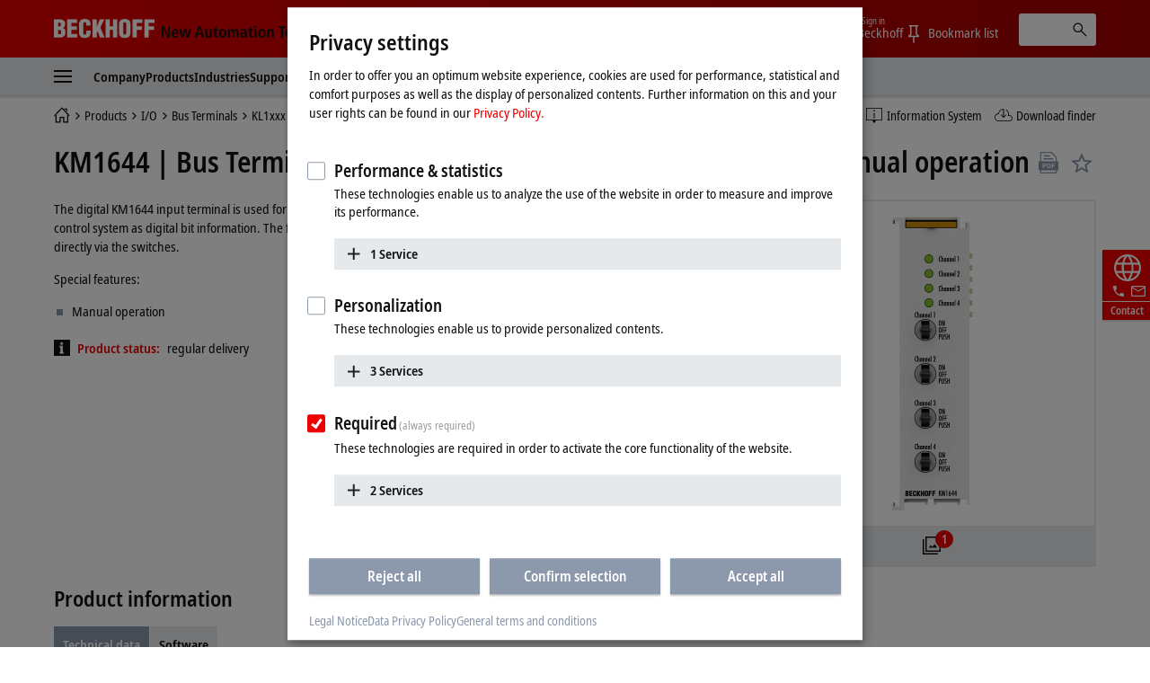

--- FILE ---
content_type: text/html
request_url: https://www.beckhoff.com/en-au/products/i-o/bus-terminals/kl1xxx-digital-input/km1644.html
body_size: 31622
content:
          <!-- Fallback: EN-EN, Current: EN-AU --> 
    <!-- END Fallback -->
<!DOCTYPE html>
<html lang="en-AU">
  <head>
          <!-- Fallback: EN-EN, Current: EN-AU --> 
    <!-- END Fallback -->
    <meta http-equiv="Content-Type" content="text/html; charset=UTF-8">
    <meta name="color-scheme" content="light">
    <meta http-equiv="X-UA-Compatible" content="IE=edge">
    <meta name="viewport" content="width=device-width, initial-scale=1">
    <meta name="author" content="Beckhoff Automation GmbH & Co. KG, Hülshorstweg 20, 33415 Verl, Germany">
    <meta name="copyright" content="Beckhoff Automation GmbH & Co. KG, Hülshorstweg 20, 33415 Verl, Germany">
    <meta name="email" content="info@beckhoff.de">
    <meta name="description" content="The digital KM1644 input terminal is used for manual input directly in the process data. The four switches supply their status to the control system as...">
    <meta property="og:title" content="Bus Terminal module, 4-channel digital input, 24 V DC, manual operation">
    <meta property="og:description" content="The digital KM1644 input terminal is used for manual input directly in the process data. The four switches supply their status to the control system as...">
    <meta property="og:site_name" content="Beckhoff Automation">
    <meta property="og:image" content="https://multimedia.beckhoff.com/media/km1644__web_preview.png">
    <meta property="og:url" content="https://www.beckhoff.com/en-au/products/i-o/bus-terminals/kl1xxx-digital-input/km1644.html">
    <meta property="og:type" content="product">
    <meta property="og:locale" content="en-au">
    <meta property="twitter:title" content="Bus Terminal module, 4-channel digital input, 24 V DC, manual operation">
    <meta property="twitter:description" content="The digital KM1644 input terminal is used for manual input directly in the process data. The four switches supply their status to the control system as...">
    <meta name="twitter:card" content="summary">
    <meta name="twitter:site" content="@Beckhoff">
    <meta property="twitter:url" content="https://www.beckhoff.com/en-au/products/i-o/bus-terminals/kl1xxx-digital-input/km1644.html">
    <title>KM1644 | Bus Terminal module, 4-channel digital input, 24 V DC, manual operation | Beckhoff Australia</title>
    <link rel="canonical" href="https://www.beckhoff.com/en-au/products/i-o/bus-terminals/kl1xxx-digital-input/km1644.html">
		<link rel="alternate" href="https://www.beckhoff.com/de-de/produkte/i-o/busklemmen/kl1xxx-digital-eingang/km1644.html" hreflang="de-DE">
		<link rel="alternate" href="https://www.beckhoff.com/en-en/products/i-o/bus-terminals/kl1xxx-digital-input/km1644.html" hreflang="x-default">
		<link rel="alternate" href="https://www.beckhoff.com/de-at/produkte/i-o/busklemmen/kl1xxx-digital-eingang/km1644.html" hreflang="de-AT">
		<link rel="alternate" href="https://www.beckhoff.com/de-ch/produkte/i-o/busklemmen/kl1xxx-digital-eingang/km1644.html" hreflang="de-CH">
		<link rel="alternate" href="https://www.beckhoff.com/en-gb/products/i-o/bus-terminals/kl1xxx-digital-input/km1644.html" hreflang="en-GB">
		<link rel="alternate" href="https://www.beckhoff.com/en-us/products/i-o/bus-terminals/kl1xxx-digital-input/km1644.html" hreflang="en-US">
		<link rel="alternate" href="https://www.beckhoff.com/en-au/products/i-o/bus-terminals/kl1xxx-digital-input/km1644.html" hreflang="en-AU">
		<link rel="alternate" href="https://www.beckhoff.com/en-ca/products/i-o/bus-terminals/kl1xxx-digital-input/km1644.html" hreflang="en-CA">
		<link rel="alternate" href="https://www.beckhoff.com/en-za/products/i-o/bus-terminals/kl1xxx-digital-input/km1644.html" hreflang="en-ZA">
		<link rel="alternate" href="https://www.beckhoff.com/fr-fr/products/i-o/bus-terminals/kl1xxx-digital-input/km1644.html" hreflang="fr-FR">
		<link rel="alternate" href="https://www.beckhoff.com/fr-ch/products/i-o/bus-terminals/kl1xxx-digital-input/km1644.html" hreflang="fr-CH">
		<link rel="alternate" href="https://www.beckhoff.com/fr-be/products/i-o/bus-terminals/kl1xxx-digital-input/km1644.html" hreflang="fr-BE">
		<link rel="alternate" href="https://www.beckhoff.com/it-it/products/i-o/bus-terminals/kl1xxx-digital-input/km1644.html" hreflang="it-IT">
		<link rel="alternate" href="https://www.beckhoff.com/it-ch/products/i-o/bus-terminals/kl1xxx-digital-input/km1644.html" hreflang="it-CH">
		<link rel="alternate" href="https://www.beckhoff.com/es-es/products/i-o/bus-terminals/kl1xxx-digital-input/km1644.html" hreflang="es-ES">
		<link rel="alternate" href="https://www.beckhoff.com/pt-br/products/i-o/bus-terminals/kl1xxx-digital-input/km1644.html" hreflang="pt-BR">
		<link rel="alternate" href="https://www.beckhoff.com/nl-be/products/i-o/bus-terminals/kl1xxx-digital-input/km1644.html" hreflang="nl-BE">
		<link rel="alternate" href="https://www.beckhoff.com.cn/zh-cn/products/i-o/bus-terminals/kl1xxx-digital-input/km1644.html" hreflang="zh-CN">
		<link rel="alternate" href="https://www.beckhoff.com/zh-sg/products/i-o/bus-terminals/kl1xxx-digital-input/km1644.html" hreflang="zh-SG">
		<link rel="alternate" href="https://www.beckhoff.com/pl-pl/products/i-o/bus-terminals/kl1xxx-digital-input/km1644.html" hreflang="pl-PL">
		<link rel="alternate" href="https://www.beckhoff.com/cs-cz/products/i-o/bus-terminals/kl1xxx-digital-input/km1644.html" hreflang="cs-CZ">
		<link rel="alternate" href="https://www.beckhoff.com/hu-hu/products/i-o/bus-terminals/kl1xxx-digital-input/km1644.html" hreflang="hu-HU">
		<link rel="alternate" href="https://www.beckhoff.com/sk-sk/products/i-o/bus-terminals/kl1xxx-digital-input/km1644.html" hreflang="sk-SK">
		<link rel="alternate" href="https://www.beckhoff.com/sl-si/products/i-o/bus-terminals/kl1xxx-digital-input/km1644.html" hreflang="sl-SI">
		<link rel="alternate" href="https://www.beckhoff.com/fi-fi/products/i-o/bus-terminals/kl1xxx-digital-input/km1644.html" hreflang="fi-FI">
		<link rel="alternate" href="https://www.beckhoff.com/da-dk/products/i-o/bus-terminals/kl1xxx-digital-input/km1644.html" hreflang="da-DK">
		<link rel="alternate" href="https://www.beckhoff.com/nn-no/products/i-o/bus-terminals/kl1xxx-digital-input/km1644.html" hreflang="nn-NO">
		<link rel="alternate" href="https://www.beckhoff.com/sv-se/products/i-o/bus-terminals/kl1xxx-digital-input/km1644.html" hreflang="sv-SE">
		<link rel="alternate" href="https://www.beckhoff.com/ar-ae/products/i-o/bus-terminals/kl1xxx-digital-input/km1644.html" hreflang="ar-AE">
		<link rel="alternate" href="https://www.beckhoff.com/tr-tr/products/i-o/bus-terminals/kl1xxx-digital-input/km1644.html" hreflang="tr-TR">
		<link rel="alternate" href="https://www.beckhoff.com/he-il/products/i-o/bus-terminals/kl1xxx-digital-input/km1644.html" hreflang="he-IL">
		<link rel="alternate" href="https://www.beckhoff.com/ja-jp/products/i-o/bus-terminals/kl1xxx-digital-input/km1644.html" hreflang="ja-JP">
		<link rel="alternate" href="https://www.beckhoff.com/id-id/products/i-o/bus-terminals/kl1xxx-digital-input/km1644.html" hreflang="id-ID">
		<link rel="alternate" href="https://www.beckhoff.com/hi-in/products/i-o/bus-terminals/kl1xxx-digital-input/km1644.html" hreflang="hi-IN">
		<link rel="alternate" href="https://www.beckhoff.com/ms-my/products/i-o/bus-terminals/kl1xxx-digital-input/km1644.html" hreflang="ms-MY">
		<link rel="alternate" href="https://www.beckhoff.com/nl-nl/products/i-o/bus-terminals/kl1xxx-digital-input/km1644.html" hreflang="nl-NL">
		<link rel="alternate" href="https://www.beckhoff.com/en-nz/products/i-o/bus-terminals/kl1xxx-digital-input/km1644.html" hreflang="en-NZ">
		<link rel="alternate" href="https://www.beckhoff.com/en-ph/products/i-o/bus-terminals/kl1xxx-digital-input/km1644.html" hreflang="en-PH">
		<link rel="alternate" href="https://www.beckhoff.com/th-th/products/i-o/bus-terminals/kl1xxx-digital-input/km1644.html" hreflang="th-TH">
		<link rel="alternate" href="https://www.beckhoff.com/vi-vn/products/i-o/bus-terminals/kl1xxx-digital-input/km1644.html" hreflang="vi-VN">
		<link rel="alternate" href="https://www.beckhoff.com/zh-tw/products/i-o/bus-terminals/kl1xxx-digital-input/km1644.html" hreflang="zh-TW">
		<link rel="alternate" href="https://www.beckhoff.com/et-ee/products/i-o/bus-terminals/kl1xxx-digital-input/km1644.html" hreflang="et-EE">
		<link rel="alternate" href="https://www.beckhoff.com/es-mx/products/i-o/bus-terminals/kl1xxx-digital-input/km1644.html" hreflang="es-MX">
		<link rel="alternate" href="https://www.beckhoff.com/ar-eg/products/i-o/bus-terminals/kl1xxx-digital-input/km1644.html" hreflang="ar-EG">
		<link rel="alternate" href="https://www.beckhoff.com/ko-kr/products/i-o/bus-terminals/kl1xxx-digital-input/km1644.html" hreflang="ko-KR">
		<link rel="alternate" href="https://www.beckhoff.com/lt-lt/products/i-o/bus-terminals/kl1xxx-digital-input/km1644.html" hreflang="lt-LT">
	<link rel="preload" href="/media/layoutassets/fonts/notosans-condensed_woff2.woff2" as="font" type="font/woff2" crossorigin="">
	<link rel="preload" href="/media/layoutassets/fonts/notosans-condensedsemibold_woff2.woff2" as="font" type="font/woff2" crossorigin="">
	<link rel="icon" href="/media/layoutassets/fav_icons/favicon.ico?3429277" sizes="48x48">
	<link rel="icon" href="/media/layoutassets/fav_icons/favicon.svg?3428945" sizes="any" type="image/svg+xml">
	<link rel="apple-touch-icon" href="/media/layoutassets/fav_icons/apple-touch-icon.png?3429078">
    <link rel="manifest" href="/media/layoutassets/fav_icons/manifest.json?3429450">
	<link rel="stylesheet" href="/media/layoutassets/css/viewer2d_css/viewer2d_css.css?3429211">
	<link rel="stylesheet" href="/media/layoutassets/css/main_style.css?3429043">
	<link rel="stylesheet" href="/media/layoutassets/css/application-styles.css?3429268">
	<link rel="stylesheet" href="/media/layoutassets/css/navigation/navigation-expert-styles-min.css?3429222">
	<link rel="stylesheet" href="/media/layoutassets/css/downloadfinder/downloadfinder_styles.css?3428942">
	<script>
		const contentCreatorView = false;
		const cmHideModal = false;
		const exportConsentHideModal = false;
		const previewClient = false;
		const fs_dev = false;
		const fs_q = false;
	</script>
	<script src="/media/layoutassets/js/fs-config_en-au.js?3429145"></script>
          <!-- Fallback: EN-EN, Current: EN-AU --> 
	<script src="/media/layoutassets/js/fs-lang_en-en.js?3428817"></script>
    <!-- END Fallback -->
	<script src="/media/layoutassets/js/mybeckhoff/mybeckhoff-service-min.js?3429007"></script>
    <script src="/media/layoutassets/js/tracking/tracking.js?3428755&errorPage=false"></script>
	<script src="/media/layoutassets/js/resources/jquery-min.js?3428833"></script>
    <script src="/media/layoutassets/js/resources/jquery-migrate-min.js?3429050"></script>
	<script src="/media/layoutassets/js/consent-management/consent-management.js?3429175"></script>
          <!-- Fallback: EN-EN, Current: EN-AU --> 
    <script type="application/ld+json">
		{"@context":"https://schema.org/","@type":"Product","brand":{"@type":"Brand","name":"Beckhoff"},"description":"The digital KM1644 input terminal is used for manual input directly in the process data. The four switches supply their status to the control system as digital bit information. The four LEDs indicate the four output bits from the process data and cannot","image":"https://multimedia.beckhoff.com/media/km1644__web_preview.png","manufacturer":{"@type":"Organization","name":"Beckhoff Automation GmbH & Co. KG"},"mpn":"KM1644","name":"Bus Terminal module, 4-channel digital input, 24 V DC, manual operation","sku":"KM1644","url":"https://www.beckhoff.com/en-au/products/i-o/bus-terminals/kl1xxx-digital-input/km1644.html"}
    </script>
    <!-- END Fallback -->
  </head>
  <body>
    <div class="page-wrapper">
      <div class="offcanvas offcanvas-start" id="offcanvas" data-bs-scroll="true" data-bs-backdrop="false" tabindex="-1">
        <nav class="nav-expert" data-plugin="navigation" data-template="expert" data-cms-native-language="EN-AU" data-cms-id="13056" data-cms-pid="217246" data-root-cms-id="216814" data-cms-nav-id="217246-13056" data-cms-nav-pid="217132-217246" data-root-cms-nav-id="216509-216814" data-depth="6"></nav>
      </div>
      <div class="page">
        <div class="sticky-top">
          <!-- Fallback: EN-EN, Current: EN-AU --> 
    <!-- END Fallback -->
          <header class="header body--home">
            <div class="container">
              <a class="toggle-menu" id="toggleMenu" href="#offcanvas" data-bs-toggle="offcanvas" role="button" aria-controls="offcanvas"><i class="icon-menu"><span class="bar"></span><span class="bar"></span><span class="bar"></span></i></a><a href="/en-au/" class="logo"><span class="aural">Beckhoff - New Automation Technology</span>
                <div class="logo__name">
                  <svg xmlns="http://www.w3.org/2000/svg" width="112" height="22" viewBox="0 0 112 22"> <g fill="#FFFFFE" fill-rule="evenodd"> <path d="M6.69231818,20.7828636 C10.5508636,20.7828636 12.8716364,19.0278636 12.8716364,14.9263182 C12.8716364,12.4165455 12.4126364,11.3377727 10.2538636,10.0957727 L10.2538636,10.0417727 C11.9008636,9.15077273 12.5476364,7.559 12.5476364,5.77822727 C12.5476364,1.70368182 9.74086364,0.542681818 6.15231818,0.542681818 L0,0.542681818 L0,20.7828636 L6.69231818,20.7828636 Z M4.74954545,4.18645455 C6.42231818,4.18645455 7.79809091,4.10545455 7.79809091,6.10222727 C7.79809091,8.504 6.82731818,8.369 4.74954545,8.504 L4.74954545,4.18645455 Z M4.74954545,12.1465455 C6.77331818,12.2275455 8.12209091,12.1735455 8.12209091,14.5213182 C8.12209091,17.2470909 7.12431818,17.0838636 4.74954545,17.1390909 L4.74954545,12.1465455 L4.74954545,12.1465455 Z"></path> <polyline points="26.051 20.783 26.051 16.734 19.602 16.734 19.602 12.363 25.538 12.363 25.538 8.315 19.602 8.315 19.602 4.591 25.727 4.591 25.727 .543 14.852 .543 14.852 20.783 26.051 20.783"></polyline> <path d="M40.8043636,7.61422727 L40.8043636,5.91322727 C40.8043636,1.78468182 38.3755909,0.0579090909 34.3280455,0.0579090909 C29.9835,0.0579090909 27.9597273,2.10868182 27.9597273,6.50722727 L27.9597273,14.8195455 C27.9597273,18.9468636 29.6595,21.2664091 34.0310455,21.2664091 C38.8885909,21.2664091 40.8853636,18.8388636 40.8853636,15.3583182 L40.8853636,12.8755455 L36.1358182,12.8755455 L36.1358182,14.7115455 C36.1358182,15.9535455 36.0008182,17.6263182 34.3820455,17.6263182 C33.1400455,17.6263182 32.6810455,16.9500909 32.6810455,15.8160909 L32.7080455,5.80522727 C32.7080455,4.48345455 33.0590455,3.67345455 34.5428182,3.70045455 C35.4338182,3.70045455 36.0548182,4.59145455 36.0548182,6.31822727 L36.0548182,7.61422727 L40.8043636,7.61422727"></path> <polyline points="47.642 20.783 47.642 15.79 48.694 13.738 51.312 20.783 56.331 20.783 51.743 9.476 56.062 .543 51.204 .543 47.696 8.639 47.642 8.639 47.642 .543 42.892 .543 42.892 20.783 47.642 20.783"></polyline> <polyline points="62.359 20.783 62.359 12.363 65.652 12.363 65.652 20.783 70.401 20.783 70.401 .543 65.652 .543 65.652 8.315 62.359 8.315 62.359 .543 57.609 .543 57.609 20.783 62.359 20.783"></polyline> <path d="M85.2525,6.10222727 C85.2525,2.21668182 83.0127273,0.0579090909 78.8571818,0.0579090909 C74.7016364,0.0579090909 72.3808636,2.21668182 72.3808636,6.10222727 L72.3808636,14.3323182 C72.3808636,18.8940909 74.0536364,21.2664091 78.8571818,21.2664091 C83.6607273,21.2664091 85.2525,18.8940909 85.2525,14.3323182 L85.2525,6.10222727 Z M80.5041818,14.7373182 C80.5041818,15.8983182 80.3949545,17.6263182 78.8571818,17.6263182 C77.3194091,17.6263182 77.1304091,15.8983182 77.1304091,14.7373182 L77.1304091,6.42622727 C77.1304091,5.18545455 77.3194091,3.70045455 78.8301818,3.70045455 C80.3949545,3.70045455 80.5041818,5.18545455 80.5041818,6.42622727 L80.5041818,14.7373182 L80.5041818,14.7373182 Z"></path> <polyline points="92.171 20.783 92.171 12.228 98.081 12.228 98.081 8.18 92.171 8.18 92.171 4.591 98.594 4.591 98.594 .543 87.422 .543 87.422 20.783 92.171 20.783"></polyline> <polyline points="105.467 20.783 105.467 12.228 111.377 12.228 111.377 8.18 105.467 8.18 105.467 4.591 111.889 4.591 111.889 .543 100.717 .543 100.717 20.783 105.467 20.783"></polyline> </g> </svg>
                </div>
                <div class="logo__claim">
                 <svg xmlns="http://www.w3.org/2000/svg" width="215" height="19" viewBox="0 0 215 19"> <g fill="#111" fill-rule="evenodd" transform="translate(.988 .268)"> <polyline points="0 13.515 2.091 13.515 2.091 3.716 2.128 3.716 6.29 13.515 9.039 13.515 9.039 .931 6.955 .931 6.955 10.801 6.919 10.801 2.734 .931 0 .931 0 13.515"></polyline> <path d="M13.2729545,8.073 C13.2729545,6.83713636 13.7577273,5.59513636 14.9322273,5.59513636 C15.9435,5.59513636 16.4798182,6.43581818 16.4798182,8.073 L13.2729545,8.073 Z M18.0642273,11.2995 C17.6518636,11.6038636 17.0001818,12.0260455 15.633,12.0260455 C13.9025455,12.0260455 13.2729545,11.07 13.2729545,9.47331818 L18.6435,9.47331818 L18.6435,9.03763636 C18.6435,5.26254545 16.9277727,4.08927273 14.9322273,4.08927273 C12.5721818,4.08927273 11.1178636,6.22840909 11.1178636,9.01309091 C11.1178636,11.5179545 12.4126364,13.6607727 15.4022727,13.6607727 C16.7338636,13.6607727 17.7034091,13.2459545 18.1722273,13.0667727 L18.0642273,11.2995 L18.0642273,11.2995 Z"></path> <polyline points="27.722 13.515 30.153 13.515 32.622 4.234 30.465 4.234 28.969 11.458 28.932 11.458 27.4 4.234 24.861 4.234 23.294 11.458 23.257 11.458 21.768 4.234 19.458 4.234 21.962 13.515 24.407 13.515 26.028 6.291 26.065 6.291 27.722 13.515"></polyline> <path d="M44.9267727 13.5147273L47.3064545 13.5147273 43.254.9315 40.7282727.9315 36.5162727 13.5147273 38.8161818 13.5147273 39.7231364 10.4919545 44.0419091 10.4919545 44.9267727 13.5147273zM40.2066818 8.721L41.9371364 2.84113636 41.9739545 2.84113636 43.5583636 8.721 40.2066818 8.721 40.2066818 8.721zM55.7525455 4.23409091L53.514 4.23409091 53.514 9.54818182C53.514 10.7288182 53.1777273 11.8198636 51.9860455 11.8198636 51.0459545 11.8198636 50.6507727 11.2258636 50.6507727 9.78995455L50.6507727 4.23409091 48.4208182 4.23409091 48.4208182 10.2121364C48.4208182 12.0763636 49.0491818 13.6607727 51.1564091 13.6607727 52.6193182 13.6607727 53.1936818 12.7746818 53.6232273 12.0763636L53.6060455 12.0640909 53.6612727 12.0763636C53.6612727 12.5586818 53.7140455 13.0275 53.7336818 13.5147273L55.8237273 13.5147273C55.7660455 13.0900909 55.7525455 12.5586818 55.7525455 11.9781818L55.7525455 4.23409091M58.5949091 4.23409091L57.1185 4.23409091 57.1185 5.86636364 58.5949091 5.86636364 58.5949091 10.9497273C58.5949091 12.8863636 59.5264091 13.6607727 61.1832273 13.6607727 61.8496364 13.6607727 62.3393182 13.5147273 62.6829545 13.3588636L62.6829545 11.7548182C62.5172727 11.8468636 62.2325455 11.9659091 61.8349091 11.9659091 61.1832273 11.9659091 60.8285455 11.6738182 60.8285455 10.6723636L60.8285455 5.86636364 62.6829545 5.86636364 62.6829545 4.23409091 60.8285455 4.23409091 60.8285455 1.64577273 58.5949091 2.322 58.5949091 4.23409091M63.8464091 8.8695C63.8464091 12.7624091 66.0432273 13.6607727 67.9369091 13.6607727 69.8256818 13.6607727 72.0053182 12.7624091 72.0053182 8.8695 72.0053182 5.076 69.8256818 4.08927273 67.9369091 4.08927273 66.0432273 4.08927273 63.8464091 5.076 63.8464091 8.8695zM66.1512273 8.8695C66.1512273 7.32068182 66.4911818 5.66754545 67.9369091 5.66754545 69.3801818 5.66754545 69.6992727 7.32068182 69.6992727 8.8695 69.6992727 10.4183182 69.3801818 12.0640909 67.9369091 12.0640909 66.4911818 12.0640909 66.1512273 10.4183182 66.1512273 8.8695L66.1512273 8.8695zM73.7136818 13.5147273L75.9497727 13.5147273 75.9497727 7.90118182C75.9497727 6.86781818 76.4738182 5.93018182 77.4642273 5.93018182 78.2938636 5.93018182 78.651 6.51068182 78.651 7.64713636L78.651 13.5147273 80.8846364 13.5147273 80.8846364 7.90118182C80.8846364 6.86781818 81.4099091 5.93018182 82.3990909 5.93018182 83.2238182 5.93018182 83.5870909 6.51068182 83.5870909 7.64713636L83.5870909 13.5147273 85.8145909 13.5147273 85.8145909 7.77845455C85.8145909 5.53377273 85.1739545 4.08927273 83.1538636 4.08927273 81.7866818 4.08927273 81.1190455 4.90909091 80.6698636 5.56445455 80.3974091 5.05513636 79.8966818 4.08927273 78.3294545 4.08927273 77.0494091 4.08927273 76.329 4.97290909 75.9890455 5.69945455L75.9497727 5.69945455C75.9497727 5.19872727 75.8957727 4.72254545 75.8785909 4.23409091L73.6437273 4.23409091C73.6805455 4.57772727 73.7136818 5.076 73.7136818 5.74240909L73.7136818 13.5147273M92.6333182 9.48559091C92.6333182 11.1534545 92.1399545 12.1365 90.8095909 12.1365 89.9406818 12.1365 89.3896364 11.5535455 89.3896364 10.7226818 89.3896364 9.37513636 90.5187273 8.96522727 92.4295909 8.96522727L92.6333182 8.96522727 92.6333182 9.48559091zM88.3624091 6.58186364C88.7968636 6.21981818 89.7823636 5.66754545 90.8955 5.66754545 92.178 5.66754545 92.6333182 6.52295455 92.6333182 7.43113636L92.6333182 7.77845455 92.178 7.77845455C89.3503636 7.77845455 87.2959091 8.42154545 87.2959091 10.9374545 87.2959091 12.6544091 88.6324091 13.6607727 90.072 13.6607727 91.4023636 13.6607727 92.1080455 13.0066364 92.6627727 12.2543182L92.7057273 12.2543182C92.7057273 12.7022727 92.7192273 13.1502273 92.8223182 13.5147273L94.8473182 13.5147273C94.7896364 13.1502273 94.7172273 12.5439545 94.7172273 11.88L94.7172273 7.82631818C94.7172273 5.49204545 94.0508182 4.08927273 91.1716364 4.08927273 89.7492273 4.08927273 88.8705 4.47218182 88.2323182 4.76672727L88.3624091 6.58186364 88.3624091 6.58186364zM97.6246364 4.23409091L96.1396364 4.23409091 96.1396364 5.86636364 97.6246364 5.86636364 97.6246364 10.9497273C97.6246364 12.8863636 98.5549091 13.6607727 100.224 13.6607727 100.889182 13.6607727 101.362909 13.5147273 101.713909 13.3588636L101.713909 11.7548182C101.556818 11.8468636 101.264727 11.9659091 100.8585 11.9659091 100.224 11.9659091 99.8607273 11.6738182 99.8607273 10.6723636L99.8607273 5.86636364 101.713909 5.86636364 101.713909 4.23409091 99.8607273 4.23409091 99.8607273 1.64577273 97.6246364 2.322 97.6246364 4.23409091M103.314273 2.48890909L105.616636 2.48890909 105.616636.289636364 103.314273.289636364 103.314273 2.48890909zM103.343727 13.5147273L105.577364 13.5147273 105.577364 4.23409091 103.343727 4.23409091 103.343727 13.5147273zM107.552045 8.8695C107.552045 12.7624091 109.752545 13.6607727 111.643773 13.6607727 113.536227 13.6607727 115.720773 12.7624091 115.720773 8.8695 115.720773 5.076 113.536227 4.08927273 111.643773 4.08927273 109.752545 4.08927273 107.552045 5.076 107.552045 8.8695zM109.867909 8.8695C109.867909 7.32068182 110.2005 5.66754545 111.643773 5.66754545 113.079682 5.66754545 113.4135 7.32068182 113.4135 8.8695 113.4135 10.4183182 113.079682 12.0640909 111.643773 12.0640909 110.2005 12.0640909 109.867909 10.4183182 109.867909 8.8695L109.867909 8.8695zM117.480682 13.5147273L119.711864 13.5147273 119.711864 8.09509091C119.711864 6.90831818 120.134045 5.93018182 121.298727 5.93018182 122.214273 5.93018182 122.577545 6.52295455 122.577545 7.93677273L122.577545 13.5147273 124.806273 13.5147273 124.806273 7.53913636C124.806273 5.64668182 124.1865 4.08927273 122.070682 4.08927273 120.562364 4.08927273 119.929091 5.09809091 119.608773 5.64668182L119.625955 5.64668182 119.565818 5.64668182C119.565818 5.19136364 119.521636 4.70045455 119.492182 4.23409091L117.411955 4.23409091C117.4635 4.65136364 117.480682 5.19136364 117.480682 5.7645L117.480682 13.5147273"></path> <polyline points="132.689 13.515 135.001 13.515 135.001 2.768 137.796 2.768 137.796 .931 129.881 .931 129.881 2.768 132.689 2.768 132.689 13.515"></polyline> <path d="M139.554409 8.073C139.554409 6.83713636 140.041636 5.59513636 141.214909 5.59513636 142.223727 5.59513636 142.7625 6.43581818 142.7625 8.073L139.554409 8.073zM144.348136 11.2995C143.929636 11.6038636 143.285318 12.0260455 141.913227 12.0260455 140.188909 12.0260455 139.554409 11.07 139.554409 9.47331818L144.918818 9.47331818 144.918818 9.03763636C144.918818 5.26254545 143.214136 4.08927273 141.214909 4.08927273 138.857318 4.08927273 137.393182 6.22840909 137.393182 9.01309091 137.393182 11.5179545 138.690409 13.6607727 141.677591 13.6607727 143.015318 13.6607727 143.987318 13.2459545 144.458591 13.0667727L144.348136 11.2995 144.348136 11.2995zM152.832273 11.5179545C152.530364 11.6995909 151.789091 11.9659091 151.249091 11.9659091 149.540727 11.9659091 148.709864 10.6355455 148.709864 8.89036364 148.709864 6.90831818 149.447455 5.78290909 151.142318 5.78290909 151.754727 5.78290909 152.311909 6.03081818 152.714455 6.22840909L152.832273 4.46359091C152.423591 4.30895455 151.5915 4.08927273 150.885818 4.08927273 147.775909 4.08927273 146.398909 6.22840909 146.398909 8.88177273 146.398909 11.5179545 147.702273 13.6607727 150.760636 13.6607727 151.659 13.6607727 152.437091 13.4644091 152.957455 13.2827727L152.832273 11.5179545M154.333227 13.5147273L156.561955 13.5147273 156.561955 8.09509091C156.561955 6.90831818 156.979227 5.93018182 158.150045 5.93018182 159.063136 5.93018182 159.426409 6.52295455 159.426409 7.93677273L159.426409 13.5147273 161.655136 13.5147273 161.655136 7.53913636C161.655136 5.64668182 161.026773 4.08927273 158.919545 4.08927273 157.535182 4.08927273 157.007455 4.83790909 156.620864 5.41718182L156.561955 5.41718182 156.561955 1.04643567e-13 154.333227 1.04643567e-13 154.333227 13.5147273M163.667864 13.5147273L165.908864 13.5147273 165.908864 8.09509091C165.908864 6.90831818 166.321227 5.93018182 167.489591 5.93018182 168.4125 5.93018182 168.767182 6.52295455 168.767182 7.93677273L168.767182 13.5147273 171.000818 13.5147273 171.000818 7.53913636C171.000818 5.64668182 170.374909 4.08927273 168.270136 4.08927273 166.754455 4.08927273 166.121182 5.09809091 165.799636 5.64668182L165.814364 5.64668182 165.761591 5.64668182C165.761591 5.19136364 165.705136 4.70045455 165.690409 4.23409091L163.594227 4.23409091C163.655591 4.65136364 163.667864 5.19136364 163.667864 5.7645L163.667864 13.5147273M172.769318 8.8695C172.769318 12.7624091 174.957545 13.6607727 176.848773 13.6607727 178.742455 13.6607727 180.918409 12.7624091 180.918409 8.8695 180.918409 5.076 178.742455 4.08927273 176.848773 4.08927273 174.957545 4.08927273 172.769318 5.076 172.769318 8.8695zM175.068 8.8695C175.068 7.32068182 175.416545 5.66754545 176.848773 5.66754545 178.2945 5.66754545 178.617273 7.32068182 178.617273 8.8695 178.617273 10.4183182 178.2945 12.0640909 176.848773 12.0640909 175.416545 12.0640909 175.068 10.4183182 175.068 8.8695L175.068 8.8695z"></path> <polygon points="182.91 13.515 185.14 13.515 185.14 0 182.91 0"></polygon> <path d="M187.116136 8.8695C187.116136 12.7624091 189.312955 13.6607727 191.202955 13.6607727 193.095409 13.6607727 195.276273 12.7624091 195.276273 8.8695 195.276273 5.076 193.095409 4.08927273 191.202955 4.08927273 189.312955 4.08927273 187.116136 5.076 187.116136 8.8695zM189.424636 8.8695C189.424636 7.32068182 189.763364 5.66754545 191.202955 5.66754545 192.648682 5.66754545 192.970227 7.32068182 192.970227 8.8695 192.970227 10.4183182 192.648682 12.0640909 191.202955 12.0640909 189.763364 12.0640909 189.424636 10.4183182 189.424636 8.8695L189.424636 8.8695zM197.203091 16.9240909C197.743091 17.1315 198.912682 17.5045909 200.389091 17.5045909 203.794773 17.5045909 204.679636 15.4378636 204.679636 12.5439545L204.679636 5.69945455C204.679636 5.19872727 204.715227 4.72254545 204.747136 4.23409091L202.740545 4.23409091C202.717227 4.72254545 202.664455 5.19136364 202.664455 5.66754545L202.588364 5.66754545C202.120773 4.85631818 201.493636 4.08927273 200.139955 4.08927273 197.7075 4.08927273 196.785818 6.34868182 196.785818 8.89036364 196.785818 12.6421364 198.739636 13.5147273 200.0295 13.5147273 201.493636 13.5147273 202.120773 12.6544091 202.485273 11.9278636L202.515955 11.9278636 202.515955 12.8102727C202.515955 14.2744091 202.176 15.7373182 200.067545 15.7373182 198.899182 15.7373182 197.854773 15.2304545 197.330727 14.9432727L197.203091 16.9240909zM199.091864 8.75904545C199.091864 6.885 199.547182 5.79272727 200.715545 5.78290909 201.779591 5.7645 202.515955 6.81259091 202.515955 8.74677273 202.515955 10.8662727 201.957545 11.88 200.556 11.88 199.795091 11.88 199.091864 10.9497273 199.091864 8.75904545L199.091864 8.75904545zM208.1025 4.23409091L205.795227 4.23409091 208.874455 13.6006364 208.713682 14.3971364C208.427727 15.3519545 208.134409 15.7483636 207.466773 15.7373182 207.124364 15.7373182 206.877682 15.6526364 206.623636 15.5704091L206.492318 17.2750909C206.823682 17.3720455 207.321955 17.5045909 207.918409 17.5045909 209.415682 17.5045909 210.174136 16.551 210.565636 15.2807727L213.951682 4.23409091 211.791682 4.23409091 210.015818 11.2418182 209.972864 11.2418182 208.1025 4.23409091"></path> </g> </svg>
                </div>
              </a>
              <div class="pull-right">
                <ul class="nav-meta" data-plugin="navigation" data-template="flyout">
                  <li class="has-dropdown">
                    <a href="" class="has-flag" title="Country or region and language"> <i class="flag flag-au"></i><span class="btn-text">Australia</span></a>
                    <div role="menu" class="dropdown"><a href="#" data-close-text="Close" class="close"><i class="icon icon-close"></i></a>
                      <div class="container">
                        <h2 class="title">Please choose your country or region and language</h2>
                        <ul class="grid grid-25 region">
                          <li class="grid-item"><a href="/en-en/products/i-o/bus-terminals/kl1xxx-digital-input/km1644.html" title="" class="has-flag" data-locale="EN-EN"><i class="flag flag-en flag-has-border"></i>Beckhoff Worldwide</a></li>
                          <li class="grid-item active"><a href="/en-au/products/i-o/bus-terminals/kl1xxx-digital-input/km1644.html" title="" class="has-flag" data-locale="EN-AU"><i class="flag flag-au flag-has-border"></i>Australia</a></li>
                          <li class="grid-item"><a href="/fr-be/products/i-o/bus-terminals/kl1xxx-digital-input/km1644.html" title="" class="has-flag" data-locale="FR-BE"><i class="flag flag-be flag-has-border"></i>Belgique (Français)</a></li>
                          <li class="grid-item"><a href="/nl-be/products/i-o/bus-terminals/kl1xxx-digital-input/km1644.html" title="" class="has-flag" data-locale="NL-BE"><i class="flag flag-be flag-has-border"></i>België (Nederlands)</a></li>
                          <li class="grid-item"><a href="/pt-br/products/i-o/bus-terminals/kl1xxx-digital-input/km1644.html" title="" class="has-flag" data-locale="PT-BR"><i class="flag flag-br flag-has-border"></i>Brasil</a></li>
                          <li class="grid-item"><a href="/en-ca/products/i-o/bus-terminals/kl1xxx-digital-input/km1644.html" title="" class="has-flag" data-locale="EN-CA"><i class="flag flag-ca flag-has-border"></i>Canada</a></li>
                          <li class="grid-item"><a href="/cs-cz/products/i-o/bus-terminals/kl1xxx-digital-input/km1644.html" title="" class="has-flag" data-locale="CS-CZ"><i class="flag flag-cz flag-has-border"></i>Česká republika</a></li>
                          <li class="grid-item"><a href="/da-dk/products/i-o/bus-terminals/kl1xxx-digital-input/km1644.html" title="" class="has-flag" data-locale="DA-DK"><i class="flag flag-dk flag-has-border"></i>Danmark</a></li>
                          <li class="grid-item"><a href="/de-de/produkte/i-o/busklemmen/kl1xxx-digital-eingang/km1644.html" title="" class="has-flag" data-locale="DE-DE"><i class="flag flag-de flag-has-border"></i>Deutschland</a></li>
                          <li class="grid-item"><a href="/et-ee/products/i-o/bus-terminals/kl1xxx-digital-input/km1644.html" title="" class="has-flag" data-locale="ET-EE"><i class="flag flag-ee flag-has-border"></i>Eesti</a></li>
                          <li class="grid-item"><a href="/es-es/products/i-o/bus-terminals/kl1xxx-digital-input/km1644.html" title="" class="has-flag" data-locale="ES-ES"><i class="flag flag-es flag-has-border"></i>España</a></li>
                          <li class="grid-item"><a href="/fr-fr/products/i-o/bus-terminals/kl1xxx-digital-input/km1644.html" title="" class="has-flag" data-locale="FR-FR"><i class="flag flag-fr flag-has-border"></i>France</a></li>
                          <li class="grid-item"><a href="/hi-in/products/i-o/bus-terminals/kl1xxx-digital-input/km1644.html" title="" class="has-flag" data-locale="HI-IN"><i class="flag flag-in flag-has-border"></i>India</a></li>
                          <li class="grid-item"><a href="/id-id/products/i-o/bus-terminals/kl1xxx-digital-input/km1644.html" title="" class="has-flag" data-locale="ID-ID"><i class="flag flag-id flag-has-border"></i>Indonesia</a></li>
                          <li class="grid-item"><a href="/it-it/products/i-o/bus-terminals/kl1xxx-digital-input/km1644.html" title="" class="has-flag" data-locale="IT-IT"><i class="flag flag-it flag-has-border"></i>Italia</a></li>
                          <li class="grid-item"><a href="/lt-lt/products/i-o/bus-terminals/kl1xxx-digital-input/km1644.html" title="" class="has-flag" data-locale="LT-LT"><i class="flag flag-lt flag-has-border"></i>Lietuva</a></li>
                          <li class="grid-item"><a href="/hu-hu/products/i-o/bus-terminals/kl1xxx-digital-input/km1644.html" title="" class="has-flag" data-locale="HU-HU"><i class="flag flag-hu flag-has-border"></i>Magyarország</a></li>
                          <li class="grid-item"><a href="/ms-my/products/i-o/bus-terminals/kl1xxx-digital-input/km1644.html" title="" class="has-flag" data-locale="MS-MY"><i class="flag flag-my flag-has-border"></i>Malaysia</a></li>
                          <li class="grid-item"><a href="/es-mx/products/i-o/bus-terminals/kl1xxx-digital-input/km1644.html" title="" class="has-flag" data-locale="ES-MX"><i class="flag flag-mx flag-has-border"></i>México</a></li>
                          <li class="grid-item"><a href="/nl-nl/products/i-o/bus-terminals/kl1xxx-digital-input/km1644.html" title="" class="has-flag" data-locale="NL-NL"><i class="flag flag-nl flag-has-border"></i>Nederland</a></li>
                          <li class="grid-item"><a href="/en-nz/products/i-o/bus-terminals/kl1xxx-digital-input/km1644.html" title="" class="has-flag" data-locale="EN-NZ"><i class="flag flag-nz flag-has-border"></i>New Zealand</a></li>
                          <li class="grid-item"><a href="/nn-no/products/i-o/bus-terminals/kl1xxx-digital-input/km1644.html" title="" class="has-flag" data-locale="NN-NO"><i class="flag flag-no flag-has-border"></i>Norge</a></li>
                          <li class="grid-item"><a href="/de-at/produkte/i-o/busklemmen/kl1xxx-digital-eingang/km1644.html" title="" class="has-flag" data-locale="DE-AT"><i class="flag flag-at flag-has-border"></i>Österreich</a></li>
                          <li class="grid-item"><a href="/pl-pl/products/i-o/bus-terminals/kl1xxx-digital-input/km1644.html" title="" class="has-flag" data-locale="PL-PL"><i class="flag flag-pl flag-has-border"></i>Polska</a></li>
                          <li class="grid-item"><a href="/en-ph/products/i-o/bus-terminals/kl1xxx-digital-input/km1644.html" title="" class="has-flag" data-locale="EN-PH"><i class="flag flag-ph flag-has-border"></i>Republika ng Pilipinas (English)</a></li>
                          <li class="grid-item"><a href="/de-ch/produkte/i-o/busklemmen/kl1xxx-digital-eingang/km1644.html" title="" class="has-flag" data-locale="DE-CH"><i class="flag flag-ch flag-has-border"></i>Schweiz (Deutsch)</a></li>
                          <li class="grid-item"><a href="/zh-sg/products/i-o/bus-terminals/kl1xxx-digital-input/km1644.html" title="" class="has-flag" data-locale="ZH-SG"><i class="flag flag-sg flag-has-border"></i>Singapore</a></li>
                          <li class="grid-item"><a href="/sl-si/products/i-o/bus-terminals/kl1xxx-digital-input/km1644.html" title="" class="has-flag" data-locale="SL-SI"><i class="flag flag-si flag-has-border"></i>Slovenija</a></li>
                          <li class="grid-item"><a href="/sk-sk/products/i-o/bus-terminals/kl1xxx-digital-input/km1644.html" title="" class="has-flag" data-locale="SK-SK"><i class="flag flag-sk flag-has-border"></i>Slovenská republika</a></li>
                          <li class="grid-item"><a href="/en-za/products/i-o/bus-terminals/kl1xxx-digital-input/km1644.html" title="" class="has-flag" data-locale="EN-ZA"><i class="flag flag-za flag-has-border"></i>South Africa</a></li>
                          <li class="grid-item"><a href="/fr-ch/products/i-o/bus-terminals/kl1xxx-digital-input/km1644.html" title="" class="has-flag" data-locale="FR-CH"><i class="flag flag-ch flag-has-border"></i>Suisse (Français)</a></li>
                          <li class="grid-item"><a href="/fi-fi/products/i-o/bus-terminals/kl1xxx-digital-input/km1644.html" title="" class="has-flag" data-locale="FI-FI"><i class="flag flag-fi flag-has-border"></i>Suomi</a></li>
                          <li class="grid-item"><a href="/sv-se/products/i-o/bus-terminals/kl1xxx-digital-input/km1644.html" title="" class="has-flag" data-locale="SV-SE"><i class="flag flag-se flag-has-border"></i>Sverige</a></li>
                          <li class="grid-item"><a href="/it-ch/products/i-o/bus-terminals/kl1xxx-digital-input/km1644.html" title="" class="has-flag" data-locale="IT-CH"><i class="flag flag-ch flag-has-border"></i>Svizzera (Italiano)</a></li>
                          <li class="grid-item"><a href="/tr-tr/products/i-o/bus-terminals/kl1xxx-digital-input/km1644.html" title="" class="has-flag" data-locale="TR-TR"><i class="flag flag-tr flag-has-border"></i>Türkiye</a></li>
                          <li class="grid-item"><a href="/en-us/products/i-o/bus-terminals/kl1xxx-digital-input/km1644.html" title="" class="has-flag" data-locale="EN-US"><i class="flag flag-us flag-has-border"></i>USA</a></li>
                          <li class="grid-item"><a href="/en-gb/products/i-o/bus-terminals/kl1xxx-digital-input/km1644.html" title="" class="has-flag" data-locale="EN-GB"><i class="flag flag-gb flag-has-border"></i>United Kingdom</a></li>
                          <li class="grid-item"><a href="/vi-vn/products/i-o/bus-terminals/kl1xxx-digital-input/km1644.html" title="" class="has-flag" data-locale="VI-VN"><i class="flag flag-vn flag-has-border"></i>Việt Nam</a></li>
                          <li class="grid-item"><a href="/he-il/products/i-o/bus-terminals/kl1xxx-digital-input/km1644.html" title="" class="has-flag" data-locale="HE-IL"><i class="flag flag-il flag-has-border"></i>ישראל</a></li>
                          <li class="grid-item"><a href="/ar-ae/products/i-o/bus-terminals/kl1xxx-digital-input/km1644.html" title="" class="has-flag" data-locale="AR-AE"><i class="flag flag-ae flag-has-border"></i>الإمارات (UAE)</a></li>
                          <li class="grid-item"><a href="/ar-eg/products/i-o/bus-terminals/kl1xxx-digital-input/km1644.html" title="" class="has-flag" data-locale="AR-EG"><i class="flag flag-eg flag-has-border"></i>مصر</a></li>
                          <li class="grid-item"><a href="/th-th/products/i-o/bus-terminals/kl1xxx-digital-input/km1644.html" title="" class="has-flag" data-locale="TH-TH"><i class="flag flag-th flag-has-border"></i>ประเทศไทย</a></li>
                          <li class="grid-item"><a href="/zh-cn/products/i-o/bus-terminals/kl1xxx-digital-input/km1644.html" title="" class="has-flag" data-locale="ZH-CN"><i class="flag flag-cn flag-has-border"></i>中国</a></li>
                          <li class="grid-item"><a href="/ja-jp/products/i-o/bus-terminals/kl1xxx-digital-input/km1644.html" title="" class="has-flag" data-locale="JA-JP"><i class="flag flag-jp flag-has-border"></i>日本</a></li>
                          <li class="grid-item"><a href="/ko-kr/products/i-o/bus-terminals/kl1xxx-digital-input/km1644.html" title="" class="has-flag" data-locale="KO-KR"><i class="flag flag-kr flag-has-border"></i>대한민국</a></li>
                          <li class="grid-item"><a href="/zh-tw/products/i-o/bus-terminals/kl1xxx-digital-input/km1644.html" title="" class="has-flag" data-locale="ZH-TW"><i class="flag flag-tw flag-has-border"></i>台灣（中華台北）</a></li>
                        </ul>
                      </div>
                    </div>
                  </li>
                  <li class="has-dropdown has-dropdown-small" id="toggle-mybeckhoff" data-plugin="mybeckhoff" data-template="login" data-cms-language="EN-AU">
                    <a href="" class="toggle-mybeckhoff"><i class="icon icon-account"></i><span class="btn-text">myBeckhoff <small class="mybeckhoff__logged-in-hidden">Sign in</small><small class="mybeckhoff__logged-in-visible">Signed in</small></span></a>
                    <div role="menu" class="dropdown dropdown-mybeckhoff">
                      <a href="#" data-close-text="Close" class="close"><i class="icon icon-close"></i></a>
                      <div class="dropdown-mybeckhoff__header"><strong><span class="mybeckhoff__logged-in-hidden">myBeckhoff Login</span><span class="mybeckhoff__logged-in-visible">Welcome, <span class="dropdown-mybeckhoff__username"></span></span></strong></div>
                      <form class="dropdown-mybeckhoff__form" data-mybeckhoff-url="/en-au/mybeckhoff/index.aspx" autocomplete="off">
                        <div class="form-row mybeckhoff__logged-in-hidden">
                          <div class="ctrl custom-ctrl-input">
                            <label for="dropdown-mybeckhoff-username">E-mail address</label>
                            <input id="dropdown-mybeckhoff-username" type="email" autocomplete="username" required pattern="\w+([\-+.]+\w+)*@\w+([\-.]\w+)*\.\w+([\-.]\w+)*">
                            <span class="validation-message text-red" style="display:none;">Please insert a valid e-mail address.</span>
                          </div>
                        </div>
                        <div class="form-row mybeckhoff__logged-in-hidden">
                          <div class="ctrl custom-ctrl-input password-ctrl">
                            <label for="dropdown-mybeckhoff-password">Password</label>
                            <input id="dropdown-mybeckhoff-password" type="password" data-visibility-toggle="true" autocomplete="current-password" required>
                            <span class="validation-message text-red" style="display:none;">Please enter your password.</span>
                          </div>
                        </div>
                        <div class="form-row mybeckhoff__logged-in-hidden">
                          <div class="ctrl">
                            <span class="custom-checkbox">
                              <input type="checkbox" id="dropdown-mybeckhoff-cookie">
                              <label for="dropdown-mybeckhoff-cookie">Stay logged in</label>
                            </span>
                          </div>
                        </div>
                        <div class="alert alert-warning compact hidden" role="alert">
                          <div class="message"></div>
                        </div>
                        <div class="form-row mybeckhoff__logged-in-visible">
                          <p>Would you like to unsubscribe from myBeckhoff?</p>
                        </div>
                        <div class="form-row">
                          <button type="submit" class="btn btn-wide">
                           <svg class="material-symbols material-symbols-20 mybeckhoff__loading-spinner hidden"> <use href="/media/layoutassets/fonts/material-symbols.svg?3429469#progress_activity_400"></use> </svg>
                           <span class="btn-text mybeckhoff__logged-in-hidden">Login</span><span class="btn-text mybeckhoff__logged-in-visible">Logout</span>
                          </button>
                        </div>
                        <div class="form-row mybeckhoff__logged-in-hidden">
                          <a href="/en-au/mybeckhoff-passwort-vergessen/index.aspx">Forgot password?</a>
                        </div>
                      </form>
                      <div class="dropdown-mybeckhoff__register">
                        <div class="form-row mybeckhoff__logged-in-hidden"><strong>You are not yet registered for myBeckhoff?</strong></div>
                        <div class="form-row mybeckhoff__logged-in-hidden"><a href="/en-au/mybeckhoff-registrierung/index.aspx" class="btn btn-grey btn-wide"><span class="btn-text">Register</span></a></div>
                        <div class="form-row mybeckhoff__logged-in-visible">Do you need any help using myBeckhoff? Please contact us at <a href="mailto:mybeckhoff@beckhoff.com">mybeckhoff@beckhoff.com</a>.</div>
                      </div>
                    </div>
                  </li>
                  <li class="df-header__bookmarks">
                    <a class="df-header__bookmarks__link" href="/en-au/support/download-finder/bookmark-list/">
                      <span class="df-header__bookmarks__icon">
                        <svg class="material-symbols icon-inactive"> <use href="/media/layoutassets/fonts/material-symbols.svg?3429469#keep_400"></use> </svg>
                        <svg class="material-symbols icon-active"> <use href="/media/layoutassets/fonts/material-symbols.svg?3429469#keep_400-fill"></use> </svg>
                      </span>
                      <em class="df-header__bookmarks__text">Bookmark list</em>
                      <span class="df-header__bookmarks__count"></span>
                    </a>
                  </li>
                </ul>
                <div class="has-dropdown-search pull-left">
                  <div class="toggle-search">
                    <button class="btn-search" id="toggleSearch" type="button">
                      <span class="btn-text">Search</span>
                      <svg class="material-symbols material-symbols-20"> <use href="/media/layoutassets/fonts/material-symbols.svg?3429469#search_400"></use> </svg>
                    </button>
                  </div>
                  <div class="dropdown dropdown-search" role="menu" data-plugin="search" data-template="flyout" data-cms-native-language="EN-AU" data-pim-language="en">
                    <button class="close" type="button">
                      <span class="btn-text">Close</span>
                      <svg class="material-symbols material-symbols-24"> <use href="/media/layoutassets/fonts/material-symbols.svg?3429469#close_400"></use> </svg>
                    </button>
                    <div class="container">
                      <div class="row">
                        <div class="col col-12">
                          <h2 class="title">Search</h2>
                          <div class="search">
                            <form class="search__form" id="form_search_flyout_216764" action="/en-au/search-results/" autocomplete="off" method="get">
                              <div class="search__input-wrapper">
                                <label class="aural" for="form_input_search_flyout_216764">Enter search value ...</label>
                                <div class="input-group input-group--border">
                                  <span class="input-group-text">
                                    <svg class="material-symbols material-symbols-24 search__input-icon"> <use href="/media/layoutassets/fonts/material-symbols.svg?3429469#search_400"></use> </svg>
                                    <svg class="material-symbols material-symbols-24 search__input-spinner d-none"> <use href="/media/layoutassets/fonts/material-symbols.svg?3429469#progress_activity_400"></use> </svg>
                                  </span>
                                  <input class="search__input" id="form_input_search_flyout_216764" type="search" name="q" placeholder="Enter search value ..." autocomplete="off" tabindex="0">
                                  <span class="input-group-text">
                                    <button class="search__input-clear-button invisible" type="button">
                                      <svg class="material-symbols material-symbols-24"> <use href="/media/layoutassets/fonts/material-symbols.svg?3429469#close_400"></use> </svg>
                                    </button>
                                  </span>
                                </div>
                                <button class="search__button btn" form="form_search_flyout_216764" title="start search" type="submit">Search</button>
                              </div>
                              <div class="search__typeahead d-none">
                                <div class="row mt-3">
                                  <div class="col col-3">
                                    <h3 class="search__typeahead-title">Suggested Terms</h3>
                                    <ul class="search__typeahead-terms">
                                    </ul>
                                  </div>
                                  <div class="col col-5">
                                    <h3 class="search__typeahead-title">Suggested Pages</h3>
                                    <ul class="search__typeahead-pages">
                                    </ul>
                                  </div>
                                  <div class="col col-4">
                                    <h3 class="search__typeahead-title">Suggested downloads</h3>
                                    <ul class="search__typeahead-downloads">
                                    </ul>
                                  </div>
                                </div>
                                <div class="row mt-2">
                                  <div class="col col-12">
                                    <h3 class="search__typeahead-title">Suggested Products</h3>
                                    <div class="search__typeahead-products">
                                    </div>
                                  </div>
                                </div>
                              </div>
                            </form>
                          </div>
                        </div>
                      </div>
                    </div>
                  </div>
                </div>
              </div>
            </div>
          </header>
          <nav class="nav-main" data-plugin="navigation" data-template="flyout">
            <div class="container">
              <a class="toggle-menu" id="toggleMenu2" href="#offcanvas" data-bs-toggle="offcanvas" role="button" aria-controls="offcanvas"><i class="icon-menu"><span class="bar"></span><span class="bar"></span><span class="bar"></span></i></a>
              <ul class="level-1" data-testid="header--navigation-flyout--level-1">
                <li data-dropdown-src="/en-au/navigation/flyout/company/">
                  <a href="/en-au/company/">Company</a>
                </li>
                <li data-dropdown-src="/en-au/navigation/flyout/products/">
                  <a href="/en-au/products/">Products</a>
                </li>
                <li data-dropdown-src="/en-au/navigation/flyout/industries/">
                  <a href="/en-au/industries/">Industries</a>
                </li>
                <li data-dropdown-src="/en-au/navigation/flyout/support/">
                  <a href="/en-au/support/">Support</a>
                </li>
                <li class="mybeckhoff__logged-in-visible" data-dropdown-src="/en-au/navigation/flyout/flyout-mybeckhoff/">
                  <a href="/en-au/mybeckhoff/index.aspx" class="nav-item--mybeckhoff">myBeckhoff</a>
                </li>
              </ul>
            </div>
          </nav>
          <!-- Fallback: EN-EN, Current: EN-AU --> 
          <nav class="nav-breadcrumb" data-plugin="navigation" data-template="breadcrumb" data-cms-native-language="EN-AU">
	        <div class="container">
	          <div class="row">
	            <div class="col col-12 flex">
                  <div class="nav-deeplink">
                    <a href="/en-au/company/news/" title="News" class="nav-deeplink__item">
                      <span class="nav-deeplink__icon"><i class="icon icon-deeplink-news"></i></span>
                      <span class="nav-deeplink__title">News</span>
                    </a>
                    <a href="/en-au/products/product-news/" title="Product news" class="nav-deeplink__item">
                      <span class="nav-deeplink__icon"><i class="icon icon-deeplink-productnews"></i></span>
                      <span class="nav-deeplink__title">Product news</span>
                    </a>
                    <a href="/en-au/products/product-finder/" title="Product finder" class="nav-deeplink__item">
                      <span class="nav-deeplink__icon"><i class="icon icon-deeplink-productfinder"></i></span>
                      <span class="nav-deeplink__title">Product finder</span>
                    </a>
                    <a href="https://infosys.beckhoff.com" title="Information System" class="nav-deeplink__item" target="_blank">
                      <span class="nav-deeplink__icon"><i class="icon icon-deeplink-infosys"></i></span>
                      <span class="nav-deeplink__title">Information System</span>
                    </a>
                    <a href="/en-au/support/download-finder/" title="Download finder" class="nav-deeplink__item">
                      <span class="nav-deeplink__icon"><i class="icon icon-deeplink-downloadfinder"></i></span>
                      <span class="nav-deeplink__title">Download finder</span>
                    </a>
                  </div>
	              <ol class="breadcrumb">
	                <li class="breadcrumb-item" data-cms-id="216814">
	                  <a href="/en-au/">
	                    <span class="aural">Home page</span>
	                    <i class="icon icon-breadcrumb-home"></i>
	                  </a>
	                </li>
                  <li class="breadcrumb-item" data-cms-id="218503">                   	
                    <a href="/en-au/products/">Products</a>
                  </li>
                  <li class="breadcrumb-item" data-cms-id="216996">                   	
                    <a href="/en-au/products/i-o/">I/O</a>
                  </li>
                  <li class="breadcrumb-item" data-cms-id="217132">                   	
                    <a href="/en-au/products/i-o/bus-terminals/">Bus Terminals</a>
                  </li>
                  <li class="breadcrumb-item" data-cms-id="217246">                   	
                    <a href="/en-au/products/i-o/bus-terminals/kl1xxx-digital-input/">KL1xxx | Digital input</a>
                  </li>
                  <li class="breadcrumb-item active">KM1644</li>
                </ol>
              </div>
            </div>
          </div>
        </nav>
    <!-- END Fallback -->
      </div>
<div class="section-contact-flyout">
          <div class="container">
            <div id="js-contact-position-container" class="contact-position-container">
              <div id="js-contact" class="contact">
                <div id="js-contact-flyout" class="contact-flyout">
                  <button id="js-contact-button" type="button" aria-label="Show Contact" title="Show contact" class="contact-button"><span class="contact-button__icon"><svg xmlns="http://www.w3.org/2000/svg" width="36" height="47" viewBox="0 0 36 47">
  <path fill="#FFF" fill-rule="evenodd" d="M15.9844834 0C20.1313406 0 23.8846077 1.67936221 26.6014869 4.39352736 29.3192818 7.10860735 31 10.859202 31 15 31 19.140798 29.3192818 22.8913926 26.6014869 25.6064726 23.8846077 28.3206378 20.1313406 30 15.9844834 30 11.8457269 30 8.10052263 28.3208975 5.38957728 25.6072386 2.67708477 22.892031 1 19.1411147 1 15 1 10.8588853 2.67708476 7.10796901 5.38957728 4.3927614 8.10052262 1.6791025 11.8457268 0 15.9844834 0zM19.6854198 20.7441016L12.3145802 20.7441016 12.4148721 21.0959706C13.103104 23.4334294 14.1824941 25.6033028 15.5796502 27.5518554 15.716735 27.7430417 15.8568195 27.9320144 15.9998778 28.1186915 16.1431035 27.9321248 16.2832296 27.7430972 16.4203543 27.5518548 17.8873635 25.5058747 19.0040407 23.2158885 19.6854198 20.7441016L19.6854198 20.7441016zM10.240314 20.7441016L4.52659089 20.7441016 4.63048161 20.954052C6.11027685 23.8772432 8.64974313 26.119789 11.7469332 27.1946409 12.15917 27.3377039 12.5764651 27.458407 12.9971782 27.5569185 12.7785777 27.1973601 12.570114 26.8323792 12.3729133 26.4625972 11.4255078 24.6860639 10.7149641 22.7553941 10.240314 20.7441016L10.240314 20.7441016zM27.4759598 20.7441016L21.7596907 20.7441016 21.6616143 21.1452634C21.189244 23.0121316 20.5113319 24.8044995 19.6270867 26.4625972 19.4301346 26.8319131 19.2219477 27.19644 19.0030794 27.5558171 19.4238283 27.4580164 19.841075 27.3376189 20.2530668 27.1946409 23.4258548 26.0935534 26.0137105 23.7481236 27.4759598 20.7441016L27.4759598 20.7441016zM9.78076875 11.4882033L3.73988573 11.4882033 3.66496531 11.7683891C3.39908058 12.8004275 3.2323049 13.883522 3.2323049 15 3.2323049 16.217976 3.43078175 17.3962229 3.73988573 18.5117967L3.73988573 18.5117967 9.78076875 18.5117967 9.72531303 18.0762879C9.59949567 17.0605656 9.50202517 16.046477 9.50202517 15 9.50202517 13.8040263 9.62933358 12.6503558 9.78076875 11.4882033L9.78076875 11.4882033zM20.2868097 11.4882033L12.2576608 11.4882033 12.2019683 11.8680408C12.0569949 12.8850826 11.9437387 13.9345687 11.9437387 15 11.9437387 16.1954879 12.0863004 17.350715 12.25634 18.5117967L12.25634 18.5117967 20.2881305 18.5117967 20.343633 18.1249231C20.4880845 17.0935008 20.600726 16.0626559 20.600726 15 20.600726 13.8013898 20.4573859 12.6229601 20.2868097 11.4882033L20.2868097 11.4882033zM28.2601143 11.4882033L22.219228 11.4882033 22.2746864 11.9237121C22.4005085 12.9394344 22.4979748 13.953523 22.4979748 15 22.4979748 16.1959737 22.3706718 17.3496442 22.219228 18.5117967L22.219228 18.5117967 28.2601143 18.5117967 28.3350347 18.2316109C28.6009194 17.1995725 28.7676951 16.116478 28.7676951 15 28.7676951 13.782024 28.5692183 12.6037771 28.2601143 11.4882033L28.2601143 11.4882033zM16.0001279 1.88130906C15.8568195 2.06798564 15.716735 2.2569583 15.5796502 2.44814457 14.1126363 4.49412487 12.9959594 6.78411129 12.3145802 9.25589837L12.3145802 9.25589837 19.6854198 9.25589837 19.5851279 8.90402942C18.8968961 6.56657089 17.817506 4.39669767 16.4203543 2.44814518 16.2832698 2.25695892 16.1431858 2.06798624 16.0001279 1.88130906zM12.9975075 2.44327426C12.5768542 2.54147922 12.1593626 2.66222927 11.7469332 2.80535914 8.57600797 3.90580013 5.98967968 6.23011876 4.52660116 9.25589837L4.52660116 9.25589837 10.2403137 9.25589837 10.3383892 8.85473803C10.810755 6.9878716 11.4886654 5.19544487 12.3729096 3.53740977 12.5700349 3.1677825 12.7784198 2.80294973 12.9975075 2.44327426zM19.0033459 2.44395903C19.2218247 2.8033778 19.4300807 3.16799935 19.6270904 3.53740977 20.5744949 5.31387598 21.2850367 7.24461825 21.759691 9.25589837L21.759691 9.25589837 27.4759494 9.25589837 27.3721123 9.04738549C25.8930152 6.1433753 23.3520616 3.88083734 20.2530668 2.80535914 19.8411708 2.66241435 19.424023 2.54203859 19.0033459 2.44395903zM36 36.4999897C36 35.6749995 35.2800009 35 34.3999996 35L21.6 35C20.7199999 35 20 35.6749995 20 36.4999897L20 45.4999828C20 46.3250005 20.7199999 47 21.6 47L34.3999996 47C35.2800009 47 36 46.3250005 36 45.4999828L36 36.4999897zM34.6666667 36.3333333L28.0000002 40.3333333 21.3333333 36.3333333 34.6666667 36.3333333zM28 41.5679587L21.3333333 37.6666667 21.3333333 45.6666667 34.6666667 45.6666667 34.6666667 37.6666667 28 41.5679587zM2.41333334 40.1933333C3.37333334 42.08 4.92 43.62 6.80666666 44.5866667L8.27333334 43.12C8.45333334 42.94 8.72 42.88 8.95333334 42.96 9.7 43.2066667 10.5066667 43.34 11.3333333 43.34 11.7 43.34 12 43.64 12 44.0066667L12 46.3333333C12 46.7 11.7 47 11.3333333 47 5.07333334 47 0 41.9266667 0 35.6666667 0 35.3.3 35 .666666664 35L3 35C3.36666666 35 3.66666666 35.3 3.66666666 35.6666667 3.66666666 36.5 3.8 37.3 4.04666666 38.0466667 4.12 38.28 4.06666666 38.54 3.88 38.7266667L2.41333334 40.1933333z"></path>
</svg>
</span><span class="contact-button__text">Contact</span></button>
                  <div class="contact-flyout__container">
                    <button id="js-contact-close" type="button" aria-label="Close" title="Close" class="contact-flyout__close"><svg xmlns="http://www.w3.org/2000/svg" width="25" height="25" viewBox="0 0 25 25">
  <polygon fill-rule="evenodd" points="12 10.5 1.5 0 0 1.5 10.5 12 0 22.5 1.5 24 12 13.5 22.5 24 24 22.5 13.5 12 24 1.5 22.5 0" transform="translate(.186 .94)"></polygon>
</svg>
                    </button>
                    <div class="content-flyout__body">
                      <div class="content-flyout__block">
                        <div itemscope="" itemtype="http://schema.org/LocalBusiness">
                            <p itemprop="name">
                                      <strong>Headquarters Australia</strong><br>
                                      	Beckhoff Automation Pty. Ltd.
                                    </p>
                                    <address itemprop="address" itemscope="" itemtype="http://schema.org/PostalAddress">
                                 <meta itemprop="addressCountry" content="au">
                                      <meta itemprop="addressLocality" content="Mount Waverley">
                                      <meta itemprop="postalCode" content="3149">
                                      <meta itemprop="streetAddress" content="Building 4, 163–179 Forster Road">                                    
				                     
						Building 4, 163–179 Forster Road
					<br>
			Mount Waverley, VIC 3149, Australia
                                     </address>
                          <p class="mt-2">
                                          <a class="link link--phone" href="tel:+61399125430"><span itemprop="telephone">+61 3 9912 5430</span></a>
                                         <br><a class="link link--mail" href="mailto:info@beckhoff.com.au"><span itemprop="email">info@beckhoff.com.au</span></a>
		                             <br>
			                            <a class="link link--web" href="https://www.beckhoff.com/en-au/">www.beckhoff.com/en-au/</a>
                          </p>
                        </div>
                      </div>
			                      <div class="content-flyout__block">
							<h3>Sales</h3>
								<a class="link link--phone" href="tel:+61399125430"> 
								+61 3 9912 5430
								</a><br>
							<a class="link link--mail" href="mailto:info@beckhoff.com.au">
								info@beckhoff.com.au
							</a><br>
						<a class="link link--mail" href="/en-au/company/sales-contact-form/index.aspx">Contact form</a><br>
			                      </div>
			                      <div class="content-flyout__block">
							<h3>Technical Support</h3>
								<a class="link link--phone" href="tel:+61399125430"> 
								+61 3 9912 5430
								</a><br>
							<a class="link link--mail" href="mailto:support@beckhoff.com.au">
								support@beckhoff.com.au
							</a><br>
						<a class="link link--mail" href="/en-au/support/support-form/index.aspx">Contact form</a><br>
			                      </div>
			                      <div class="content-flyout__block">
							<h3>Service</h3>
								<a class="link link--phone" href="tel:+61399125430"> 
								+61 3 9912 5430
								</a><br>
							<a class="link link--mail" href="mailto:service@beckhoff.com.au">
								service@beckhoff.com.au
							</a><br>
						<a class="link link--mail" href="/en-au/support/service-form/index-2.aspx">Contact form</a><br>
			                      </div>
                     <div class="content-flyout__block"><a href="/en-au/company/global-presence/australia.html" class="link link--arrow">Contact information</a></div>
                  </div>
                </div>
              </div>
            </div>
          </div>
        </div>
      </div>
          <!-- Fallback: EN-EN, Current: EN-AU --> 
			<main data-language="EN-EN"
				  class="main
				  		 "
				  >
           <div class="section-content section-title">
            <div class="container">
              <div class="row">
                <div class="col col-12">
                  <div class="title-container">
                    <h1>KM1644 | Bus Terminal module, 4-channel digital input, 24 V DC, manual operation</h1>
					<div class="title-print"><a target="_blank" href="https://document.beckhoff.com/km1644.pdf?target=km1644&lang=en-au" title="Print version (PDF)" class="btn-custom-print">
                      <svg xmlns="http://www.w3.org/2000/svg" width="24" height="24" viewBox="0 0 24 24"> 
                        <path d="M1.79709209,0 L1.79709209,24 L20.2586305,24 L20.2586305,5.82068534 L14.5691566,0 L1.79709209,0 Z M3.12369535,1.37093415 L13.9666003,1.37093415 L18.8763047,6.34756084 L18.8763047,22.6713662 L3.12369535,22.6713662 L3.12369535,1.37093415 Z M5.72414543,7.095085 L5.72414543,8.5675656 L16.3279207,8.5675656 L16.3279207,7.095085 L5.72414543,7.095085 Z M5.72414543,3.75398033 L5.72414543,5.22646092 L12.8359878,5.22646092 L12.8359878,3.75398033 L5.72414543,3.75398033 Z M4.56748667,18.0387992 L4.56748667,12.9996972 L6.24636154,12.9996972 C6.88244899,12.9996972 7.29763495,13.02551 7.49075526,13.075963 C7.78766109,13.1510564 8.03750996,13.3153126 8.23786533,13.5687315 C8.43822172,13.8221505 8.53840962,14.149491 8.53840962,14.5495585 C8.53840962,14.8592924 8.48047556,15.1197661 8.36460797,15.3297661 C8.24874038,15.5409582 8.10267957,15.7063867 7.92405337,15.8272224 C7.74663368,15.9469071 7.56559545,16.0266705 7.38212375,16.0653997 C7.13227641,16.113508 6.7702025,16.1381286 6.29585452,16.1381286 L5.61393654,16.1381286 L5.61393654,18.0387992 L4.56748667,18.0387992 L4.56748667,18.0387992 Z M9.39412618,12.9996972 L11.3071677,12.9996972 C11.7380731,12.9996972 12.0663583,13.0313721 12.2932694,13.0959137 C12.5974322,13.1827314 12.8581347,13.3375886 13.0741703,13.5605049 C13.2914323,13.7822489 13.4567908,14.0544458 13.5702464,14.3759218 C13.682496,14.6985522 13.7392235,15.0951261 13.7392235,15.5679399 C13.7392235,15.9820976 13.686114,16.3399382 13.5798955,16.6402941 C13.4507608,17.0063435 13.2660841,17.3031606 13.0247008,17.5296137 C12.8436426,17.7020766 12.5986398,17.8358307 12.2896509,17.9320273 C12.0591217,18.0036038 11.7501363,18.0387957 11.3626907,18.0387957 L9.39412618,18.0387957 L9.39412618,12.9996972 L9.39412618,12.9996972 Z M14.6335927,18.0387977 L14.6335927,12.9996972 L18.1880828,12.9996972 L18.1880828,13.8526511 L15.6812307,13.8526511 L15.6812307,15.0446692 L17.8453087,15.0446692 L17.8453087,15.8976231 L15.6812307,15.8976231 L15.6812307,18.0387977 L14.6335927,18.0387977 L14.6335927,18.0387977 Z M3.24248718,20.5355095 L18.7575128,20.5355095 L19.8358062,20.5355095 L21.6405449,20.5355095 C21.8390589,20.5355095 22,20.3774846 22,20.1825675 L22,10.8102804 C22,10.6153633 21.8390589,10.4573384 21.6405449,10.4573384 L19.8358062,10.4573384 L18.7575128,10.4573384 L3.24248718,10.4573384 L2.16419378,10.4573384 L0.359455099,10.4573384 C0.160941078,10.4573384 0,10.6153633 0,10.8102804 L0,20.1825675 C0,20.3774846 0.160941078,20.5355095 0.359455099,20.5355095 L2.16419378,20.5355095 L3.24248718,20.5355095 Z M5.57127187,15.2570937 L6.14335538,15.2570937 C6.55614922,15.2570937 6.83252884,15.2312809 6.97133263,15.1784828 C7.11013642,15.1256848 7.21876743,15.0435569 7.29843166,14.930926 C7.37688938,14.8182955 7.41671179,14.6880589 7.41671179,14.5390637 C7.41671179,14.3560291 7.36119028,14.2046893 7.25014724,14.0850045 C7.14031022,13.966512 6.9990939,13.8914185 6.83011681,13.8620882 C6.7046001,13.8386203 6.45354675,13.8280685 6.07697669,13.8280685 L5.57127187,13.8280685 L5.57127187,15.2570937 Z M10.3979292,13.8280706 L10.3979292,17.1647773 L11.1788311,17.1647773 C11.4709328,17.1647773 11.6821439,17.1495358 11.8125035,17.1166885 C11.9814806,17.0756147 12.1226969,17.0064027 12.234946,16.9078415 C12.3471751,16.8092997 12.4377144,16.6462159 12.5089156,16.4209549 C12.5789307,16.1956741 12.6151341,15.887113 12.6151341,15.4975974 C12.6151341,15.1080802 12.5789305,14.8100685 12.5089156,14.6012449 C12.4377144,14.3923979 12.3387325,14.229314 12.2120098,14.1131661 C12.0840606,13.9958458 11.9223405,13.917235 11.7268087,13.876181 C11.5807678,13.8433336 11.2947171,13.8280706 10.8674506,13.8280706 L10.3979292,13.8280706 L10.3979292,13.8280706 Z" transform="translate(1)"></path></svg>
                      </a>
                    </div>
                    <div class="title-favorite" data-plugin="mybeckhoff" data-template="bookmark-toggle" data-cms-language="EN-EN" data-cms-id="13056" data-cms-templatename="Produkte.products">
                      <a class="title-favorite__toggle-popover login-request mybeckhoff__logged-in-hidden" tabindex="0" role="button" data-bs-toggle="popover" data-bs-title="Add to favorites" data-bs-content="To use this feature, you’ll need to <a href='/en-au/mybeckhoff-login/index.aspx?ReturnUrl=/en-au/products/i-o/bus-terminals/kl1xxx-digital-input/km1644.html'>sign in</a> to myBeckhoff or <a href='/en-au/mybeckhoff-registrierung/index.aspx'>register</a> free of charge.">
                        <svg xmlns="http://www.w3.org/2000/svg" width="24" height="23" viewBox="0 0 24 23">
                          <path d="M24,8.688 L15.372,7.944 L12,1.13686838e-13 L8.628,7.956 L0,8.688 L6.552,14.364 L4.584,22.8 L12,18.324 L19.416,22.8 L17.46,14.364 L24,8.688 Z M12,16.08 L7.488,18.804 L8.688,13.668 L4.704,10.212 L9.96,9.756 L12,4.92 L14.052,9.768 L19.308,10.224 L15.324,13.68 L16.524,18.816 L12,16.08 Z"></path>
                        </svg>
                      </a>
                      <a href="#" class="mybeckhoff__add-bookmark mybeckhoff__logged-in-visible" title="Add to favorites" role="button">
                        <svg xmlns="http://www.w3.org/2000/svg" width="24" height="23" viewBox="0 0 24 23">
                          <path d="M24,8.688 L15.372,7.944 L12,1.13686838e-13 L8.628,7.956 L0,8.688 L6.552,14.364 L4.584,22.8 L12,18.324 L19.416,22.8 L17.46,14.364 L24,8.688 Z M12,16.08 L7.488,18.804 L8.688,13.668 L4.704,10.212 L9.96,9.756 L12,4.92 L14.052,9.768 L19.308,10.224 L15.324,13.68 L16.524,18.816 L12,16.08 Z"></path>
                        </svg>
                      </a>
                      <a href="#" class="mybeckhoff__remove-bookmark mybeckhoff__logged-in-visible hidden" title="Remove from favorites" role="button">
                        <svg xmlns="http://www.w3.org/2000/svg" width="24" height="23" viewBox="0 0 24 23">
                          <polygon points="12 18.324 19.416 22.8 17.448 14.364 24 8.688 15.372 7.956 12 0 8.628 7.956 0 8.688 6.552 14.364 4.584 22.8"></polygon>
                        </svg>
                      </a>
                      <div id="mybeckhoff__bookmark-modal" class="modal" tabindex="-1">
                        <div class="modal-dialog modal-lg">
                          <div class="modal-content">
                            <div class="modal-header">
                              <h5 class="modal-title">Add page to favorites</h5>
                              <button class="btn-close" type="button" aria-label="Close" data-bs-dismiss="modal">
<svg class="material-symbols material-symbols-20">
<use href="/media/layoutassets/fonts/material-symbols.svg?3429469#close_400"></use>
</svg>
                              </button>
                            </div>
                            <div class="modal-body">
                              <div class="iframe-wrapper mb-20">
                                <iframe src="about:blank" data-src="/en-au/mybeckhoff/favorites/add-favorite/index.aspx?cmsId=13056&cmsTemplatename=Produkte.products"></iframe>
                              </div>
                              <div class="mybeckhoff__bookmark-modal-controls">
                                <a href="#" class="btn mybeckhoff__bookmark-modal-button-submit" role="button">Submit</a>
                                <a href="#" class="btn btn-grey mybeckhoff__bookmark-modal-button-close" role="button" data-bs-dismiss="modal">Quit</a>
                              </div>
                            </div>
                          </div>
                        </div>
                      </div>
                    </div>
                  </div>
                </div>
              </div>
            </div>
          </div>
          <div id="media-popup" class="mfp-hide">
            <div class="media-popup">
              <div class="container">
                <ul class="nav nav-tabs nav-tabs-product-media-popup" role="tablist">
                  <li class="nav-item" role="presentation">
                    <button id="media-popup__tab-1" class="nav-link active" data-bs-toggle="tab" data-bs-target="#media-popup__tab-pane-1" type="button" role="tab" aria-controls="media-popup__tab-pane-1" aria-selected="true">
                      <svg class="material-symbols material-symbols-24">
<use href="/media/layoutassets/fonts/material-symbols.svg?3429469#photo_library_400"></use>
</svg>
                      <span class="title">Pictures</span><span class="counter">1</span>
                    </button>
                  </li>
                </ul>
                <div class="tab-content">
                  <div id="media-popup__tab-pane-1" class="tab-pane active" role="tabpanel" aria-labelledby="media-popup__tab-1" tabindex="0">
                    <div id="slider-images-large" class="slider-media-large">
                      <div class="slide-item-media ratio-16-9">
                        <div class="media-popup-item-caption">
<svg class="material-symbols material-symbols-24">
<use href="/media/layoutassets/fonts/material-symbols.svg?3429469#info_400"></use>
</svg>
                          <div class="caption-text">Image similar, may contain optional accessories</div>
                        </div>
                        <div class="media-popup-item-content">
                          <picture>
                            <source srcset="https://multimedia.beckhoff.com/media/km1644__web.jpg.webp" type="image/webp">
                            <img src="https://multimedia.beckhoff.com/media/km1644__web.jpg" loading="lazy" alt="KM1644 | Bus Terminal module, 4-channel digital input, 24 V DC, manual operation">
                          </picture>
                          <p class="figcaption-bottom">KM1644 | Bus Terminal module, 4-channel digital input, 24 V DC, manual operation</p>
                        <div class="picture-legend-z-index1 picture-legend-arrow" id="1" style="left:1px; top: 145px"><img src="https://multimedia.beckhoff.com/media/arrows/rechts_280.gif"></div>
<div class="picture-legend-text" id="2" style="z-index:2;  left:1px; top:136px; padding-right:3px;">Signal 1</div>
<div class="picture-legend-z-index3 picture-legend-arrow" id="3" style="left:1px; top: 169px"><img src="https://multimedia.beckhoff.com/media/arrows/rechts_280.gif"></div>
<div class="picture-legend-text" id="4" style="z-index:4;  left:1px; top:160px; padding-right:3px;">Signal 2</div>
<div class="picture-legend-z-index5 picture-legend-arrow" id="5" style="left:1px; top: 193px"><img src="https://multimedia.beckhoff.com/media/arrows/rechts_280.gif"></div>
<div class="picture-legend-text" id="6" style="z-index:6;  left:1px; top:184px; padding-right:3px;">Signal 3</div>
<div class="picture-legend-z-index7 picture-legend-arrow" id="7" style="left:1px; top: 217px"><img src="https://multimedia.beckhoff.com/media/arrows/rechts_280.gif"></div>
<div class="picture-legend-text" id="8" style="z-index:8;  left:1px; top:208px; padding-right:3px;">Signal 4</div>
<div class="picture-legend-arrow" id="9" style="left: 1px; top: 272px"><img src="https://multimedia.beckhoff.com/media/arrows/rechts_280.gif"></div>
<div class="picture-legend-text" id="10" style="z-index:10; left:1px; top:263px; padding-right:3px;">Control element 1</div>
<div class="picture-legend-arrow" id="11" style="left: 1px; top: 346px"><img src="https://multimedia.beckhoff.com/media/arrows/rechts_280.gif"></div>
<div class="picture-legend-text" id="12" style="z-index:12; left:1px; top:337px; padding-right:3px;">Control element 2</div>
<div class="picture-legend-arrow" id="13" style="left: 1px; top: 420px"><img src="https://multimedia.beckhoff.com/media/arrows/rechts_280.gif"></div>
<div class="picture-legend-text" id="14" style="z-index:14; left:1px; top:411px; padding-right:3px;">Control element 3</div>
<div class="picture-legend-arrow" id="15" style="left: 1px; top: 495px"><img src="https://multimedia.beckhoff.com/media/arrows/rechts_280.gif"></div>
<div class="picture-legend-text" id="16" style="z-index:16; left:1px; top:486px; padding-right:3px;">Control element 4</div>
<div class="picture-legend-text" id="17" style="z-index:17; left:790px; top:275px;"></div>
                        </div>
                      </div>
                    </div>
                    <div id="slider-images-thumbs" class="slider-media-thumbs">
                      <div class="slide-item-media ratio-16-9">
                        <picture>
                          <source srcset="https://multimedia.beckhoff.com/media/km1644__web_thumb.jpg.webp" type="image/webp">
                          <img src="https://multimedia.beckhoff.com/media/km1644__web_thumb.jpg" loading="lazy" alt="KM1644 | Bus Terminal module, 4-channel digital input, 24 V DC, manual operation">
                        </picture>
                        <p class="thumb-title">KM1644 | Bus Terminal module, 4-channel digital input, 24 V DC, manual operation</p>
                      </div>
                    </div>
                  </div>
                </div>
              </div>
            </div>
          </div>
	            <div class="section-content">
	              <div class="container">
	                <div class="row">
	                  <div class="col col-12">
	                    <div class="product-description">
	                      <figure class="figure figure-gallery-container">
	                        <a href="#media-popup" data-tab-target="media-popup__tab-1" title="Open media gallery" class="popup-media-images">
								<picture>
							      <source srcset="https://multimedia.beckhoff.com/media/km1644__web_preview.png.webp" type="image/webp">
							      <img src="https://multimedia.beckhoff.com/media/km1644__web_preview.png" loading="lazy" alt="KM1644 | Bus Terminal module, 4-channel digital input, 24 V DC, manual operation">
							    </picture>
	                        </a>
	                        <ul class="zoom-gallery-controls">
	                          <li>
	                          	<a href="#media-popup" data-tab-target="media-popup__tab-1" title="Pictures" class="popup-media-images">
									<svg class="material-symbols material-symbols-24">
<use href="/media/layoutassets/fonts/material-symbols.svg?3429469#photo_library_400"></use>
</svg>
                            		<span class="counter">1</span>
								</a>
	                          </li>
	                        </ul>
	                      </figure>
		<div class="text"> <p class="Copy_text_without_indent">The digital KM1644 input terminal is used for manual input directly in the process data. The four switches supply their status to the control system as digital bit information. The four LEDs indicate the four output bits from the process data and cannot be activated directly via the switches.</p> <p class="newLine">&nbsp;</p> <p class="Copy_text_without_indent">Special features:</p> <ul><li class="Copy_text_list">Manual operation</li></ul> </div>
	                    <div class="product-info-box">
	                     <div> 
	                      <p>
	                        <strong>Product status:</strong>
	                      </p>
	                     </div>
	                     <div>
                          <p>regular delivery</p>
	                     </div>
	                    </div>
	                    </div>
	                  </div>
	                </div>
	              </div>
	            </div>
	            <div class="section-content">
	              <div class="container">
	                <div class="row">
	                  <div class="col col-12">
	                    <a id="product_information" name="product_information" class="smooth-scroll-target"></a>
	                    <h2 class="heading">Product information</h2>
	                    <div class="tab-select product-tab">
	                      <ul class="nav nav-tabs tab-nav-flex desktop" role="tablist">
                      <li class="nav-item" role="presentation">
                        <button id="tab_216764_1" class="nav-link active" data-bs-toggle="tab" data-bs-target="#tab_productdetails_0" type="button" role="tab" aria-controls="tab_216764_1" aria-selected="true">Technical data</button>
                      </li>
                      <li class="nav-item" role="presentation">
                        <button id="tab_216764_2" class="nav-link" data-bs-toggle="tab" data-bs-target="#tab_productdetails_1" type="button" role="tab" aria-controls="tab_216764_2" aria-selected="false" data-cms-native-language="EN-AU" data-pim-language="en" data-template="tab" data-search="{&quot;pim_id&quot;:&quot;(2635)&quot;}" data-plugin="productfinder" data-pim-pid="38601261">Software</button>
                      </li>
                      <li class="break"></li>
                      <li class="nav-item" role="presentation">
                        <button id="tab_216764_4" class="nav-link" data-bs-toggle="tab" data-bs-target="#tab_productdetails_3" type="button" role="tab" aria-controls="tab_216764_4" aria-selected="false" data-template="tab" data-search="{&quot;df_tagging_product_id&quot;:[1960396]}" data-plugin="downloadfinder" data-filter-panel="true">Documentation and downloads</button>
                       </li>       
                      <li class="break"></li>
                      <li class="nav-item" role="presentation">
                        <button id="tab_216764_6" class="nav-link" data-bs-toggle="tab" data-bs-target="#tab_productdetails_5" type="button" role="tab" aria-controls="tab_216764_6" aria-selected="false" data-cms-native-language="EN-AU" data-pim-language="en" data-template="tab" data-search="{&quot;pim_id&quot;:&quot;(2052665 OR 2052668 OR 9240922 OR 9241209 OR 1962908)&quot;}" data-plugin="productfinder" data-pim-pid="38601261">Related products</button>
                      </li>
                      <li class="break"></li>
	                      </ul>
	                      <div class="nav-tabs-select">
	                        <label class="aural">Show product details:</label>
	                        <span class="custom-select-large">
	                          <select autocomplete="off">
                          <option value="tab_216764_1">Technical data</option>                                              
                          <option value="tab_216764_2">Software</option>                                              
                          <option value="tab_216764_4">Documentation and downloads</option>                                              
                          <option value="tab_216764_6">Related products</option>                                              
	                          </select>
	                        </span>
	                      </div>
	                    </div>
	                    <div class="tab-content">
                    <div id="tab_productdetails_0" class="tab-pane fade active show" role="tabpanel" aria-labelledby="tab_216764_1" tabindex="0">
	                      <div class="tab-anchors">
	                        <a id="tab_content_anchor_0_0" class="smooth-scroll-target" name="tab_content_anchor_0_0"></a>
                        <div class="desktop">
                          <div class="tab-anchors__grid">
                            <div class="tab-anchors__left">
                              <ul class="nav nav-pills">
                                <li class="nav-item">
                                  <button class="nav-link smooth-scroll active" type="button" data-target="#tab_content_anchor_0_0">Technical data</button>
                                </li>
                                <li class="nav-item">
                                  <button class="nav-link smooth-scroll" type="button" data-target="#tab_content_anchor_0_2">Housing data</button>
                                </li>
                              </ul>
                            </div>
                            <div class="tab-anchors__right">
                              <a href="#product_information" class="tab-anchors__link-to-top smooth-scroll">
                                <span class="link-text">To top</span><i class="icon icon-arrow-up-grey"></i>
                              </a>
                            </div>
                          </div>
                        </div>
                        <div class="mobile">
                          <div class="ctrl">
                            <span class="custom-select-large">
                              <select class="tab-anchors__select" autocomplete="off">
                                <option value="#tab_content_anchor_0_0" selected>Technical data</option>
                                <option value="#tab_content_anchor_0_2">Housing data</option>
                              </select>
                            </span>
                          </div>
                        </div>
	                      </div>
			       <div class="table-rwd"><table class="product-table" data-color="beckhoff_yellow"><thead><tr><th>Technical data</th><th>KM1644</th></tr></thead><tbody><tr><td>Specification</td><td>manual operation level</td></tr><tr><td>Number of inputs</td><td>4</td></tr><tr><td>Number of outputs</td><td>4</td></tr><tr><td>Nominal voltage</td><td>–</td></tr><tr><td>Current consumption K-bus</td><td>typ. 20 mA</td></tr><tr><td>Current consumption power contacts</td><td>– (no power contacts)</td></tr><tr><td>Switch settings</td><td>ON, OFF, PUSH</td></tr><tr><td>Bit width in the process image</td><td>4 inputs + 4 outputs</td></tr><tr><td>Special features</td><td>manual/emergency operation</td></tr><tr><td>Weight</td><td>approx. 65 g</td></tr><tr><td>Storage temperature</td><td>-25…+85°C</td></tr><tr><td>Operating temperature</td><td>0…55°C</td></tr><tr><td>Relative humidity</td><td>95%, no condensation</td></tr><tr><td>Vibration/shock resistance</td><td>conforms to EN 60068-2-6/EN 60068-2-27</td></tr><tr><td>EMC immunity/emission</td><td>conforms to EN 61000-6-2/EN 61000-6-4</td></tr><tr><td>Protect. rating/installation pos.</td><td>IP20/variable</td></tr><tr><td>Approvals/markings</td><td>CE, UL</td></tr></tbody></table></div>
	                      <div class="tab-anchors">
	                        <a id="tab_content_anchor_0_2" class="smooth-scroll-target" name="tab_content_anchor_0_2"></a>
                        <div class="desktop">
                          <div class="tab-anchors__grid">
                            <div class="tab-anchors__left">
                              <ul class="nav nav-pills">
                                <li class="nav-item">
                                  <button class="nav-link smooth-scroll" type="button" data-target="#tab_content_anchor_0_0">Technical data</button>
                                </li>
                                <li class="nav-item">
                                  <button class="nav-link smooth-scroll active" type="button" data-target="#tab_content_anchor_0_2">Housing data</button>
                                </li>
                              </ul>
                            </div>
                            <div class="tab-anchors__right">
                              <a href="#product_information" class="tab-anchors__link-to-top smooth-scroll">
                                <span class="link-text">To top</span><i class="icon icon-arrow-up-grey"></i>
                              </a>
                            </div>
                          </div>
                        </div>
                        <div class="mobile">
                          <div class="ctrl">
                            <span class="custom-select-large">
                              <select class="tab-anchors__select" autocomplete="off">
                                <option value="#tab_content_anchor_0_0">Technical data</option>
                                <option value="#tab_content_anchor_0_2" selected>Housing data</option>
                              </select>
                            </span>
                          </div>
                        </div>
	                      </div>
			       <div class="table-rwd"><table class="product-table"><thead><tr><th>Housing data</th><th>KL-24</th></tr></thead><tbody><tr><td>Design form</td><td>compact terminal housing with signal LEDs</td></tr><tr><td>Material</td><td>polycarbonate</td></tr><tr><td>Installation</td><td>on 35 mm DIN rail, conforming to EN 60715 with lock</td></tr><tr><td>Side by side mounting by means of</td><td>double slot and key connection</td></tr><tr><td>Marking</td><td>–</td></tr><tr><td>Wiring</td><td>specific push-in connection</td></tr><tr><td>Dimensions (W x H x D)</td><td>24 mm x 100 mm x 52 mm</td></tr></tbody></table></div>
                    </div>
                    <div id="tab_productdetails_1" class="tab-pane fade" role="tabpanel" aria-labelledby="tab_216764_2" tabindex="0">
                      <div class="productfinder mb-20">
                        <div class="item-list__limit">
                          <input type="hidden" value="10">
                        </div>
                        <div class="row">
                          <div class="col col-12">
                            <div class="item-list">
                              <p class="mb-20">Loading content ...</p>
                            </div>
                          </div>
                        </div>
                        <div class="row">
                          <div class="col col-12">
                            <div class="flex-grid-cta item-list__pagination mb-20 hidden">
                              <a href="#" class="btn btn-more" title="Show more">
                                <span class="btn-text">Show more</span>
                              </a>
                            </div>
                          </div>
                        </div>
                      </div>
                    </div>
                    <div id="tab_productdetails_3" class="tab-pane fade" role="tabpanel" aria-labelledby="tab_216764_4" tabindex="0">
                      <div id="df-product-downloads"></div>                
                    </div>
                    <div id="tab_productdetails_5" class="tab-pane fade" role="tabpanel" aria-labelledby="tab_216764_6" tabindex="0">
                      <div class="productfinder mb-20">
                        <div class="item-list__limit">
                          <input type="hidden" value="10">
                        </div>
                        <div class="row">
                          <div class="col col-12">
                            <div class="item-list">
                              <p class="mb-20">Loading content ...</p>
                            </div>
                          </div>
                        </div>
                        <div class="row">
                          <div class="col col-12">
                            <div class="flex-grid-cta item-list__pagination mb-20 hidden">
                              <a href="#" class="btn btn-more" title="Show more">
                                <span class="btn-text">Show more</span>
                              </a>
                            </div>
                          </div>
                        </div>
                      </div>
                    </div>
	                    </div>
	                </div>
	              </div>
	            </div>
	          </div>
	          <div class="section-content section-context">
	            <div class="container">
	              <div class="row">
	                <div class="col col-12">
	                  <div class="text">
	                    <p>&copy; Beckhoff Automation 2026 - <a href="/en-au/terms-of-use/" title="">Terms of Use</a></p>
	                  </div>
	                </div>
	              </div>
	            </div>
	          </div>
	        </main>
    <!-- END Fallback -->
        <footer class="footer">
          <div class="container">
            <div class="row">
              <div class="footer-links footer-links--collapsible">
                <div class="footer-links__col footer-links__col--first">
                  <div class="footer-info">
                  	<div class="footer-info__logo">
                      <svg xmlns="http://www.w3.org/2000/svg" viewBox="0 0 272.1 20.14"> <g fill="#FFFFFE" fill-rule="evenodd"> <polygon points="97.77 16.89 99.47 16.89 99.47 8.9 99.5 8.9 102.89 16.89 105.13 16.89 105.13 6.63 103.44 6.63 103.44 14.68 103.41 14.68 100 6.63 97.77 6.63 97.77 16.89 97.77 16.89"/> <path d="M112.49,15.08c-.34.25-.87.59-1.98.59-1.41,0-1.92-.78-1.92-2.08h4.38v-.36c0-3.08-1.4-4.03-3.02-4.03-1.92,0-3.11,1.74-3.11,4.01,0,2.04,1.06,3.79,3.49,3.79,1.08,0,1.88-.34,2.26-.48l-.09-1.44h0ZM108.58,12.45c0-1.01.39-2.02,1.35-2.02.82,0,1.26.69,1.26,2.02h-2.61Z"/> <polygon points="120.36 16.89 122.34 16.89 124.35 9.33 122.59 9.33 121.37 15.21 121.34 15.21 120.09 9.33 118.03 9.33 116.75 15.21 116.72 15.21 115.5 9.33 113.62 9.33 115.66 16.89 117.65 16.89 118.98 11 119.01 11 120.36 16.89 120.36 16.89"/> <path d="M130.53,12.98l1.41-4.79h.03l1.29,4.79h-2.73ZM134.37,16.89h1.94l-3.3-10.25h-2.06l-3.43,10.25h1.87l.74-2.46h3.52l.72,2.46h0Z"/> <path d="M143.2,9.33h-1.82v4.33c0,.96-.27,1.85-1.25,1.85-.77,0-1.09-.48-1.09-1.65v-4.53h-1.82v4.87c0,1.52.51,2.81,2.23,2.81,1.19,0,1.66-.72,2.01-1.29h-.01s.04,0,.04,0c0,.39.04.78.06,1.17h1.7c-.05-.35-.06-.78-.06-1.25v-6.31h0Z"/> <path d="M145.51,9.33h-1.2v1.33h1.2v4.14c0,1.58.76,2.21,2.11,2.21.54,0,.94-.12,1.22-.25v-1.31c-.13.07-.37.17-.69.17-.53,0-.82-.24-.82-1.05v-3.92h1.51v-1.33h-1.51v-2.11l-1.82.55v1.56h0Z"/> <path d="M151.67,13.1c0-1.26.28-2.61,1.45-2.61s1.44,1.35,1.44,2.61-.26,2.6-1.44,2.6-1.45-1.34-1.45-2.6h0ZM149.79,13.1c0,3.17,1.79,3.9,3.33,3.9s3.32-.73,3.32-3.9-1.78-3.89-3.32-3.89-3.33.8-3.33,3.89h0Z"/> <path d="M157.83,16.89h1.82v-4.57c0-.84.43-1.61,1.23-1.61.68,0,.97.47.97,1.4v4.78h1.82v-4.57c0-.84.43-1.61,1.23-1.61.67,0,.97.47.97,1.4v4.78h1.82v-4.67c0-1.83-.52-3.01-2.17-3.01-1.11,0-1.66.67-2.02,1.2-.22-.41-.63-1.2-1.91-1.2-1.04,0-1.63.72-1.91,1.31h-.03c0-.41-.04-.8-.06-1.19h-1.82c.03.28.06.69.06,1.23v6.33h0Z"/> <path d="M169.77,11.24c.35-.29,1.16-.75,2.06-.75,1.04,0,1.42.7,1.42,1.44v.28h-.37c-2.3,0-3.98.52-3.98,2.57,0,1.4,1.09,2.22,2.26,2.22,1.08,0,1.66-.53,2.11-1.15h.04c0,.37.01.73.1,1.03h1.65c-.05-.3-.11-.79-.11-1.33v-3.3c0-1.9-.54-3.04-2.89-3.04-1.16,0-1.87.31-2.39.55l.11,1.48h0ZM173.25,13.6c0,1.36-.4,2.16-1.49,2.16-.71,0-1.16-.47-1.16-1.15,0-1.1.92-1.43,2.48-1.43h.17v.42h0Z"/> <path d="M177.31,9.33h-1.21v1.33h1.21v4.14c0,1.58.76,2.21,2.12,2.21.54,0,.93-.12,1.21-.25v-1.31c-.13.07-.37.17-.7.17-.52,0-.81-.24-.81-1.05v-3.92h1.51v-1.33h-1.51v-2.11l-1.82.55v1.56h0Z"/> <path d="M181.97,16.89h1.82v-7.56h-1.82v7.56h0ZM181.95,7.9h1.88v-1.79h-1.88v1.79h0Z"/> <path d="M187.29,13.1c0-1.26.27-2.61,1.45-2.61s1.44,1.35,1.44,2.61-.27,2.6-1.44,2.6-1.45-1.34-1.45-2.6h0ZM185.4,13.1c0,3.17,1.79,3.9,3.33,3.9s3.32-.73,3.32-3.9-1.78-3.89-3.32-3.89-3.33.8-3.33,3.89h0Z"/> <path d="M193.49,16.89h1.82v-4.42c0-.97.34-1.76,1.29-1.76.75,0,1.04.48,1.04,1.64v4.54h1.82v-4.87c0-1.54-.5-2.81-2.23-2.81-1.23,0-1.75.82-2.01,1.27h.01-.05c0-.37-.04-.77-.06-1.15h-1.7c.04.34.06.78.06,1.25v6.31h0Z"/> <polygon points="205.88 16.89 207.77 16.89 207.77 8.13 210.05 8.13 210.05 6.63 203.6 6.63 203.6 8.13 205.88 8.13 205.88 16.89 205.88 16.89"/> <path d="M215.38,15.08c-.34.25-.87.59-1.98.59-1.41,0-1.92-.78-1.92-2.08h4.37v-.36c0-3.08-1.39-4.03-3.02-4.03-1.92,0-3.11,1.74-3.11,4.01,0,2.04,1.06,3.79,3.49,3.79,1.09,0,1.88-.34,2.27-.48l-.09-1.44h0ZM211.48,12.45c0-1.01.4-2.02,1.35-2.02.82,0,1.26.69,1.26,2.02h-2.61Z"/> <path d="M222.3,15.26c-.25.15-.85.37-1.29.37-1.39,0-2.07-1.08-2.07-2.51,0-1.62.6-2.53,1.98-2.53.5,0,.95.2,1.28.36l.1-1.44c-.33-.13-1.01-.3-1.59-.3-2.53,0-3.66,1.74-3.66,3.9s1.06,3.89,3.55,3.89c.73,0,1.37-.16,1.79-.31l-.1-1.44h0Z"/> <path d="M223.52,16.89h1.82v-4.42c0-.97.34-1.76,1.29-1.76.74,0,1.04.48,1.04,1.64v4.54h1.82v-4.87c0-1.54-.51-2.81-2.23-2.81-1.13,0-1.56.61-1.87,1.08h-.05v-4.41h-1.82v11.01h0Z"/> <path d="M231.13,16.89h1.83v-4.42c0-.97.34-1.76,1.29-1.76.75,0,1.04.48,1.04,1.64v4.54h1.82v-4.87c0-1.54-.51-2.81-2.22-2.81-1.24,0-1.75.82-2.01,1.27h.01-.04c0-.37-.05-.77-.06-1.15h-1.71c.05.34.06.78.06,1.25v6.31h0Z"/> <path d="M240.42,13.1c0-1.26.28-2.61,1.45-2.61s1.44,1.35,1.44,2.61-.26,2.6-1.44,2.6-1.45-1.34-1.45-2.6h0ZM238.54,13.1c0,3.17,1.78,3.9,3.32,3.9s3.32-.73,3.32-3.9-1.77-3.89-3.32-3.89-3.32.8-3.32,3.89h0Z"/> <polygon points="246.81 16.89 248.62 16.89 248.62 5.88 246.81 5.88 246.81 16.89 246.81 16.89"/> <path d="M252.11,13.1c0-1.26.28-2.61,1.45-2.61s1.44,1.35,1.44,2.61-.26,2.6-1.44,2.6-1.45-1.34-1.45-2.6h0ZM250.23,13.1c0,3.17,1.79,3.9,3.33,3.9s3.32-.73,3.32-3.9-1.78-3.89-3.32-3.89-3.33.8-3.33,3.89h0Z"/> <path d="M259.99,13.01c0-1.53.37-2.42,1.32-2.43.87-.01,1.47.84,1.47,2.42,0,1.73-.46,2.55-1.6,2.55-.62,0-1.19-.76-1.19-2.54h0ZM258.45,19.67c.44.17,1.39.47,2.6.47,2.78,0,3.5-1.68,3.5-4.04v-5.58c0-.41.03-.8.05-1.19h-1.63c-.02.4-.06.78-.06,1.17h-.06c-.38-.66-.89-1.29-2-1.29-1.98,0-2.73,1.84-2.73,3.91,0,3.06,1.59,3.77,2.64,3.77,1.19,0,1.7-.7,2-1.29h.03v.72c0,1.19-.28,2.38-2,2.38-.95,0-1.8-.41-2.23-.65l-.1,1.61h0Z"/> <path d="M267.33,9.33h-1.88l2.51,7.63-.13.65c-.23.78-.47,1.1-1.02,1.09-.28,0-.48-.07-.69-.14l-.11,1.39c.27.08.68.19,1.16.19,1.22,0,1.84-.78,2.16-1.81l2.76-9h-1.76l-1.45,5.71h-.03l-1.52-5.71h0Z"/> <path d="M3.87,9.85c1.65.07,2.75.02,2.75,1.94,0,2.22-.81,2.09-2.75,2.13v-4.07h0ZM3.87,3.36c1.36,0,2.48-.07,2.48,1.56,0,1.96-.79,1.85-2.48,1.96v-3.52h0ZM5.45,16.89c3.14,0,5.04-1.43,5.04-4.77,0-2.05-.37-2.92-2.13-3.94v-.04c1.34-.73,1.87-2.02,1.87-3.47C10.22,1.34,7.94.4,5.01.4H0v16.49h5.45Z"/> <polygon points="21.23 16.89 21.23 13.59 15.97 13.59 15.97 10.03 20.81 10.03 20.81 6.73 15.97 6.73 15.97 3.69 20.96 3.69 20.96 .4 12.1 .4 12.1 16.89 21.23 16.89 21.23 16.89"/> <path d="M33.25,6.16v-1.39c0-3.36-1.98-4.77-5.28-4.77-3.54,0-5.19,1.67-5.19,5.25v6.77c0,3.36,1.39,5.25,4.95,5.25,3.96,0,5.58-1.98,5.58-4.81v-2.02h-3.87v1.5c0,1.01-.11,2.38-1.43,2.38-1.01,0-1.39-.55-1.39-1.47l.02-8.16c0-1.08.29-1.74,1.5-1.71.73,0,1.23.73,1.23,2.13v1.06h3.87Z"/> <polygon points="38.82 16.89 38.82 12.82 39.68 11.15 41.81 16.89 45.9 16.89 42.16 7.67 45.68 .4 41.72 .4 38.86 6.99 38.82 6.99 38.82 .4 34.95 .4 34.95 16.89 38.82 16.89 38.82 16.89"/> <polygon points="50.81 16.89 50.81 10.03 53.49 10.03 53.49 16.89 57.36 16.89 57.36 .4 53.49 .4 53.49 6.73 50.81 6.73 50.81 .4 46.94 .4 46.94 16.89 50.81 16.89 50.81 16.89"/> <path d="M65.6,11.96c0,.95-.09,2.35-1.34,2.35s-1.41-1.41-1.41-2.35v-6.77c0-1.01.15-2.22,1.39-2.22s1.36,1.21,1.36,2.22v6.77h0ZM69.47,4.93c0-3.17-1.83-4.93-5.21-4.93s-5.28,1.76-5.28,4.93v6.71c0,3.72,1.36,5.65,5.28,5.65s5.21-1.93,5.21-5.65v-6.71h0Z"/> <polygon points="75.1 16.89 75.1 9.92 79.92 9.92 79.92 6.62 75.1 6.62 75.1 3.69 80.34 3.69 80.34 .4 71.23 .4 71.23 16.89 75.1 16.89 75.1 16.89"/> <polygon points="85.94 16.89 85.94 9.92 90.75 9.92 90.75 6.62 85.94 6.62 85.94 3.69 91.17 3.69 91.17 .4 82.07 .4 82.07 16.89 85.94 16.89 85.94 16.89"/> </g> </svg>
                    </div>
			        <p class="text-bold">Headquarters Australia</p>
                    <p>
                      Beckhoff Automation Pty. Ltd.<br>
                      Building 4, 163–179 Forster Road <br> Mount Waverley, VIC 3149 <br>
                    </p>
                    <ul>
                      <li>
                        <a class="link link--phone" href="tel:+61399125430" title="Phone">+61 3 9912 5430</a>
                      </li>
                      <li>
                        <a class="link link--mail" href="mailto:info@beckhoff.com.au" title="E-mail">info@beckhoff.com.au</a>
                      </li>
                    </ul>
                    <ul>
                      <li>
                        <a class="link link--location" href="/en-au/company/global-presence/australia.html" title="Contact information">Contact information</a> 
                      </li>
                      <li>
                        <a class="link link--web" href="https://www.beckhoff.com/en-au/" title="Website">www.beckhoff.com/en-au/</a>
                      </li>
                    </ul>
                    <ul>
                      <li>
                        <a class="link link--mail" href="/en-au/newsletter/index.aspx" title="Newsletter">Newsletter</a>
                      </li>
                      <li>
                        <button class="link link--print" onclick="window.print()" type="button" title="Print page">Print page</button>
                      </li>
                    </ul>
                  </div>
                </div>
                <div class="footer-links__col">
                  <div class="footer-links__collapse-wrapper">
                    <h3 class="footer-links__headline">Company</h3>
                    <button class="footer-links__collapse-toggle collapsed" type="button" data-bs-toggle="collapse" data-bs-target="#footer-collapse-1-1" aria-expanded="false" aria-controls="footer-collapse-1-1">Company</button>
                    <ul class="footer-links__list collapse" id="footer-collapse-1-1">
                      <li class="footer-links__list-item">
                        <a class="footer-links__link" href="/en-au/company/" title="Company profile">Company profile</a>
                      </li>
                      <li class="footer-links__list-item">
                        <a class="footer-links__link" href="/en-au/company/global-presence/" title="Global presence">Global presence</a>
                      </li>
                      <li class="footer-links__list-item">
                        <a class="footer-links__link" href="/en-au/company/job-opportunities/" title="Job opportunities">Job opportunities</a>
                      </li>
                      <li class="footer-links__list-item">
                        <a class="footer-links__link" href="/en-au/company/news/" title="News">News</a>
                      </li>
                      <li class="footer-links__list-item">
                        <a class="footer-links__link" href="/en-au/company/pc-control-customer-magazine/" title="PC Control magazine">PC Control magazine</a>
                      </li>
                      <li class="footer-links__list-item">
                        <a class="footer-links__link" href="/en-au/company/events-and-dates/" title="Events and dates">Events and dates</a>
                      </li>
                    </ul>
                  </div>
                </div>
                <div class="footer-links__col">
                  <div class="footer-links__collapse-wrapper">
                    <h3 class="footer-links__headline">Products and industries</h3>
                    <button class="footer-links__collapse-toggle collapsed" type="button" data-bs-toggle="collapse" data-bs-target="#footer-collapse-2-1" aria-expanded="false" aria-controls="footer-collapse-2-1">Products and industries</button>
                    <ul class="footer-links__list collapse" id="footer-collapse-2-1">
                      <li class="footer-links__list-item">
                        <a class="footer-links__link" href="/en-au/products/ipc/" title="IPC">IPC</a>
                      </li>
                      <li class="footer-links__list-item">
                        <a class="footer-links__link" href="/en-au/products/i-o/" title="I/O">I/O</a>
                      </li>
                      <li class="footer-links__list-item">
                        <a class="footer-links__link" href="/en-au/products/motion/" title="Motion">Motion</a>
                      </li>
                      <li class="footer-links__list-item">
                        <a class="footer-links__link" href="/en-au/products/automation/" title="TwinCAT">TwinCAT</a>
                      </li>
                      <li class="footer-links__list-item">
                        <a class="footer-links__link" href="/en-au/products/mx-system/" title="MX-System">MX-System</a>
                      </li>
                      <li class="footer-links__list-item">
                        <a class="footer-links__link" href="/en-au/products/vision/" title="Vision">Vision</a>
                      </li>
                      <li class="footer-links__list-item">
                        <a class="footer-links__link" href="/en-au/industries/" title="Industries">Industries</a>
                      </li>
                    </ul>
                  </div>
                </div>
                <div class="footer-links__col">
                  <div class="footer-links__collapse-wrapper">
                    <h3 class="footer-links__headline">Support</h3>
                    <button class="footer-links__collapse-toggle collapsed" type="button" data-bs-toggle="collapse" data-bs-target="#footer-collapse-3-1" aria-expanded="false" aria-controls="footer-collapse-3-1">Support</button>
                    <ul class="footer-links__list collapse" id="footer-collapse-3-1">
                      <li class="footer-links__list-item">
                        <a class="footer-links__link" href="/en-au/support/our-support-services/" title="Technical support">Technical support</a>
                      </li>
                      <li class="footer-links__list-item">
                        <a class="footer-links__link" href="/en-au/support/our-service-offerings/" title="Service">Service</a>
                      </li>
                      <li class="footer-links__list-item">
                        <a class="footer-links__link" href="/en-au/support/training-offerings/" title="Training">Training</a>
                      </li>
                      <li class="footer-links__list-item">
                        <a class="footer-links__link" href="/en-au/support/webinars/" title="Webinars">Webinars</a>
                      </li>
                      <li class="footer-links__list-item">
                        <a class="footer-links__link" href="/en-au/support/solution-provider-program/" title="Solution Provider Program">Solution Provider Program</a>
                      </li>
                      <li class="footer-links__list-item">
                        <a class="footer-links__link" href="https://infosys.beckhoff.com/" target="_blank" title="Beckhoff Information System">Beckhoff Information System</a>
                      </li>
                      <li class="footer-links__list-item">
                        <a class="footer-links__link" href="/en-au/support/download-finder/" title="Download finder">Download finder</a>
                      </li>
                    </ul>
                  </div>
                </div>
                <div class="footer-links__col">
                  <div class="footer-links__collapse-wrapper">
                    <h3 class="footer-links__headline">Social media</h3>
                    <button class="footer-links__collapse-toggle collapsed" type="button" data-bs-toggle="collapse" data-bs-target="#footer-collapse-4-1" aria-expanded="false" aria-controls="footer-collapse-4-1">Social media</button>
                    <ul class="footer-links__list collapse" id="footer-collapse-4-1">
                      <li class="footer-links__list-item">
                        <a class="footer-links__link footer-links__link--icon" href="https://www.linkedin.com/company/beckhoff-automation-aus" target="_blank" title="LinkedIn"><i class="icon icon-linkedin"></i> LinkedIn</a>
                      </li>
                      <li class="footer-links__list-item">
                        <a class="footer-links__link footer-links__link--icon" href="https://www.instagram.com/beckhoff_com/" target="_blank" title=" Instagram"><i class="icon icon-instagram"></i>  Instagram</a>
                      </li>
                      <li class="footer-links__list-item">
                        <a class="footer-links__link footer-links__link--icon" href="https://www.facebook.com/Beckhoff" target="_blank" title="Facebook"><i class="icon icon-facebook"></i> Facebook</a>
                      </li>
                      <li class="footer-links__list-item">
                        <a class="footer-links__link footer-links__link--icon" href="https://www.youtube.com/BeckhoffAutomationWorldwide" target="_blank" title="YouTube"><i class="icon icon-youtube"></i> YouTube</a>
                      </li>
                    </ul>
                  </div>
                </div>
              </div>
            </div>
          </div>
          <div class="footer-lastline">
            <div class="container">
              <div class="footer-lastline__container">
			    <div class="footer-lastline__left">
                   <a href="/en-au/legal-notice/">Legal notice</a>
                   <a href="/en-au/terms-of-use/">Terms of use</a>
                   <a href="/en-au/data-privacy-policy/">Privacy policy</a>
                   <a href="/en-au/general-terms-and-conditions/">General terms and conditions</a>
                   <a data-target="consent-modal" href="#">Privacy settings</a>
                </div>
	            <div class="footer-lastline__right">
                   <a href="/en-au/trademarks/">Trademarks</a>
	              <span>© Beckhoff Automation 2026</span>
	            </div>
              </div>
            </div>
          </div>
          <div class="toplink invisible">
            <a href="#top" title="Scroll to top"><i class="icon icon-arrow-up"></i></a>
          </div>
        </footer>
        <div id="modal_lang_region" class="modal fade" tabindex="-1" aria-labelledby="modalLangRegion">
          <div class="modal-dialog modal-xl">
            <div class="modal-content">
              <div class="modal-header">
                <h5 id="modalLangRegion" class="modal-title">Please choose your country or region and language</h5>
                <button class="btn-close" type="button" aria-label="Close" data-bs-dismiss="modal">
<svg class="material-symbols material-symbols-20">
<use href="/media/layoutassets/fonts/material-symbols.svg?3429469#close_400"></use>
</svg>
                </button>
              </div>
              <div class="modal-body"></div>
            </div>
          </div>
        </div>
        <div class="toast-container position-fixed top-0 end-0 mt-3 me-3">
          <div id="jsToastCopyPaste" class="toast" role="alert" aria-live="assertive" aria-atomic="true">
            <div class="d-flex">
              <div class="toast-body">The link was copied to the clipboard.</div>
              <button type="button" class="btn-close me-2 m-auto" data-bs-dismiss="toast" aria-label="Close">
                <svg class="material-symbols material-symbols-24"> <use href="/media/layoutassets/fonts/material-symbols.svg?3429469#close_400"></use> </svg>
              </button>
            </div>
          </div>
          <div id="jsToastLoggedIn" class="toast" role="alert" aria-live="assertive" aria-atomic="true">
            <div class="d-flex">
              <div class="toast-body">You have successfully logged into myBeckhoff.</div>
              <button type="button" class="btn-close me-2 m-auto" data-bs-dismiss="toast" aria-label="Close">
                <svg class="material-symbols material-symbols-24"> <use href="/media/layoutassets/fonts/material-symbols.svg?3429469#close_400"></use> </svg>
              </button>
            </div>
          </div>
        </div>
		<div id="multimedia-popup" class="mfp-hide">
			<div class="mfp-iframe-scaler">
				<div class="cm-consent-query" data-type="placeholder" data-name="vimeo">
					<div class="cm-consent-message">
            			<p>When you click on "Accept", we show the video and adjust the privacy settings; external content from Video is loaded during this process. Please refer here to our <a href="/en-au/data-privacy-policy/">Privacy Policy.</a></p>
            			<button class="btn consent-accept" data-consent-service="vimeo">Accept</button>
          			</div>
          			<div class="cm-consent-backdrop"></div>
          		</div>
        		<iframe id="multimedia-iframe" frameborder="0" allowfullscreen="" src="about:blank" class="mfp-iframe"></iframe>
			</div>
		</div>
        <div id="video-popup" class="mfp-hide" style="width: 100%; height: 100%;"></div>
        <div id="export-control-consent__modal" class="modal" data-plugin="mybeckhoff" data-template="export-control-consent" data-cms-language="EN-AU">
          <div class="modal-dialog">
            <div class="modal-content">
              <div class="modal-header">
                <h5 class="modal-title">Consent to export control and sanctions compliance terms</h5>
              </div>
              <div class="modal-body">
                <div class="block-content block-context">
                  <div class="text">
                    <p>In order to continue to use myBeckhoff, you need to agree to the <a href="/media/downloads/general-terms-and-conditions/export_control_and_sanctions_compliance.pdf" target="_blank">export control and sanctions compliance</a> terms.<br><br>If you do not agree to these terms, you will automatically be logged out of myBeckhoff.</p>
                  </div>
                  <div class="text text--cta">
                    <p>
                      <a class="btn btn-grey" id="export-control-consent__button-decline"><span class="btn-text">Decline</span></a>
                      <a class="btn btn-grey" id="export-control-consent__button-accept"><span class="btn-text">Accept</span></a>
                    </p>
                  </div>
                </div>
              </div>
            </div>
          </div>
        </div>
      </div>
    </div>
    <script src="/media/layoutassets/js/built.min.js?3428692"></script>
    <script src="/media/layoutassets/js/mybeckhoff/mybeckhoff-min.js?3429060"></script>
    <script src="/media/layoutassets/js/navigation/navigation-expert-min.js?3429447"></script>
    <script src="/media/layoutassets/js/search/search-min.js?3429155"></script>
    <script src="/media/layoutassets/js/navigation/navigation-min.js?3429338"></script>
    <script src="/media/layoutassets/js/datepicker/datepicker-bundle-min.js?3428922"></script>
    <script src="/media/layoutassets/js/listing/listing-min.js?3429000"></script>
    <script src="/media/layoutassets/js/productfinder/productfinder-min.js?3429432"></script>
    <script src="/media/layoutassets/js/downloadfinder/downloadfinder.js?3429158"></script>
    <script src="/media/layoutassets/js/application.js?3428886"></script>
  </body>
</html>


--- FILE ---
content_type: text/html
request_url: https://www.beckhoff.com/en-au/navigation/flyout/industries/
body_size: 1609
content:
                  <div role="menu" class="dropdown">
                    <a href="" data-close-text="Close" class="close">
                      <i class="icon icon-close"></i>
                    </a>
                    <div class="dropdown__breadcrumb">
                      <div class="container">
                        <div class="row">
                          <div class="col col-12 flex">
                  <div class="nav-deeplink">
                    <a href="/en-au/company/news/" title="News" class="nav-deeplink__item">
                      <span class="nav-deeplink__icon"><i class="icon icon-deeplink-news"></i></span>
                      <span class="nav-deeplink__title">News</span>
                    </a>
                    <a href="/en-au/products/product-news/" title="Product news" class="nav-deeplink__item">
                      <span class="nav-deeplink__icon"><i class="icon icon-deeplink-productnews"></i></span>
                      <span class="nav-deeplink__title">Product news</span>
                    </a>
                    <a href="/en-au/products/product-finder/" title="Product finder" class="nav-deeplink__item">
                      <span class="nav-deeplink__icon"><i class="icon icon-deeplink-productfinder"></i></span>
                      <span class="nav-deeplink__title">Product finder</span>
                    </a>
                    <a href="https://infosys.beckhoff.com" title="Information System" class="nav-deeplink__item" target="_blank">
                      <span class="nav-deeplink__icon"><i class="icon icon-deeplink-infosys"></i></span>
                      <span class="nav-deeplink__title">Information System</span>
                    </a>
                    <a href="/en-au/support/download-finder/" title="Download finder" class="nav-deeplink__item">
                      <span class="nav-deeplink__icon"><i class="icon icon-deeplink-downloadfinder"></i></span>
                      <span class="nav-deeplink__title">Download finder</span>
                    </a>
                  </div>
                            <ol class="breadcrumb ajax-container">
                              <li class="breadcrumb-item">
                                <a href="/en-au/">
                                  <span class="aural">Home page</span>
                                  <i class="icon icon-breadcrumb-home"></i>
                                </a>
                              </li>
                              <li class="breadcrumb-item active">Industries</li>
                            </ol>
                          </div>
                        </div>
                      </div>
                    </div>
                    <div class="dropdown__content">
                      <div class="container">
                        <div class="row">
                          <div class="col col-3">
                            <ul class="nav" data-testid="header--navigation-flyout--level-1-3-1">
                            <li>
                              <strong class="nav-heading">Industry solutions</strong>
                            </li>
                            <li>
                              <a href="/en-au/industries/automotive-industry/" title="Automotive industry">Automotive industry</a>
                            </li>
                            <li>
                              <a href="/en-au/industries/av-and-media-technology/" title="AV and media technology">AV and media technology</a>
                            </li>
                            <li>
                              <a href="/en-au/industries/battery-production/" title="Battery production">Battery production</a>
                            </li>
                            <li>
                              <a href="/en-au/industries/building-automation/" title="Building automation">Building automation</a>
                            </li>
                            <li>
                              <a href="/en-au/industries/electrical-power-distribution/" title="Electrical power distribution">Electrical power distribution</a>
                            </li>
                            <li>
                              <a href="/en-au/industries/entertainment-industry/" title="Entertainment industry">Entertainment industry</a>
                            </li>
                            </ul>
                          </div>
                          <div class="col col-3">
                            <ul class="nav" data-testid="header--navigation-flyout--level-1-3-2">
                              <li class="nav-placeholder">&nbsp;</li>
                            <li>
                              <a href="/en-au/industries/handling-and-assembly-technology/" title="Assembly and handling technology">Handling and assembly technology</a>
                            </li>
                            <li>
                              <a href="/en-au/industries/machine-tools/" title="Machine tools">Machine tools</a>
                            </li>
                            <li>
                              <a href="/en-au/industries/maritime-industry/" title="Maritime industry">Maritime industry</a>
                            </li>
                            <li>
                              <a href="/en-au/industries/measurement-and-testing-technology/" title="Measurement and testing technology">Measurement and testing technology</a>
                            </li>
                            <li>
                              <a href="/en-au/industries/packaging-machines/" title="Packaging machines">Packaging machines</a>
                            </li>
                            <li>
                              <a href="/en-au/industries/photovoltaic/" title="Photovoltaics">Photovoltaics</a>
                            </li>
                            </ul>
                          </div>
                          <div class="col col-3">
                            <ul class="nav" data-testid="header--navigation-flyout--level-1-3-3">
                              <li class="nav-placeholder">&nbsp;</li>
                            <li>
                              <a href="/en-au/industries/plastics-machines/" title="Plastics machinery">Plastics machines</a>
                            </li>
                            <li>
                              <a href="/en-au/industries/printing-industry/" title="Print industry">Print industry</a>
                            </li>
                            <li>
                              <a href="/en-au/industries/process-industry/" title="Process industry">Process industry</a>
                            </li>
                            <li>
                              <a href="/en-au/industries/science/" title="Science">Science</a>
                            </li>
                            <li>
                              <a href="/en-au/industries/semiconductor-industry/" title="Semiconductor industry">Semiconductor industry</a>
                            </li>
                            <li>
                              <a href="/en-au/industries/sheet-metal-working/" title="Sheet metal working">Sheet metal working</a>
                            </li>
                            </ul>
                          </div>
                          <div class="col col-3">
                            <ul class="nav" data-testid="header--navigation-flyout--level-1-3-4">
                              <li class="nav-placeholder">&nbsp;</li>
                            <li>
                              <a href="/en-au/industries/smart-city/" title="Smart city">Smart city</a>
                            </li>
                            <li>
                              <a href="/en-au/industries/tire-and-rubber-industry/" title="Tire and rubber industry">Tire and rubber industry</a>
                            </li>
                            <li>
                              <a href="/en-au/industries/warehouse-and-distribution-logistics/" title="Warehouse and distribution logistics">Warehouse and distribution logistics</a>
                            </li>
                            <li>
                              <a href="/en-au/industries/wind-turbines/" title="Wind turbines">Wind turbines</a>
                            </li>
                            <li>
                              <a href="/en-au/industries/window-production-machines/" title="Window production machines">Window production machines</a>
                            </li>
                            <li>
                              <a href="/en-au/industries/woodworking-machines/" title="Woodworking machines">Woodworking machines</a>
                            </li>
                            </ul>
                          </div>
                        </div>
                      </div>
                    </div>
                  </div>


--- FILE ---
content_type: application/javascript
request_url: https://www.beckhoff.com/media/layoutassets/js/tracking/tracking.js?3428755&errorPage=false
body_size: 913
content:
/*! Commit: 5e3a4ff - Build-Time: 15.1.2026 14:36:38 */
(()=>{"use strict";function e(e,a){for(var t=0;t<a.length;t++){var r=a[t];r.enumerable=r.enumerable||!1,r.configurable=!0,"value"in r&&(r.writable=!0),Object.defineProperty(e,r.key,r)}}var a=function(){function a(){var e,t,r;!function(e,a){if(!(e instanceof a))throw new TypeError("Cannot call a class as a function")}(this,a),e=this,t="_paq",r=window._paq=window._paq||[],t in e?Object.defineProperty(e,t,{value:r,enumerable:!0,configurable:!0,writable:!0}):e[t]=r,this.initMatomo()}var t,r;return t=a,(r=[{key:"initMatomo",value:function(){var e;this._paq.push(["disableCookies"]),this._paq.push(["enableJSErrorTracking"]),this._paq.push(["enableHeartBeatTimer",10]),this._paq.push(["trackPageView"]),this._paq.push(["enableLinkTracking"]);var a=matomoVars.url;this._paq.push(["setTrackerUrl",a+"matomo.php"]),this._paq.push(["setSiteId",matomoVars.siteId]);var t=document,r=t.createElement("script"),n=t.getElementsByTagName("script")[0];r.async=!0,r.src=a+"matomo.js",null===(e=n.parentNode)||void 0===e||e.insertBefore(r,n)}},{key:"trackEvent",value:function(e,a,t,r){if(e&&a){var n=[];n.push("trackEvent",e,a),t&&n.push(t),r&&n.push(r),window._paq.push(n)}}}])&&e(t.prototype,r),a}();window.trackingServices={matomo:new a}})();
//# sourceMappingURL=/media/layoutassets/js/tracking/tracking-map.map